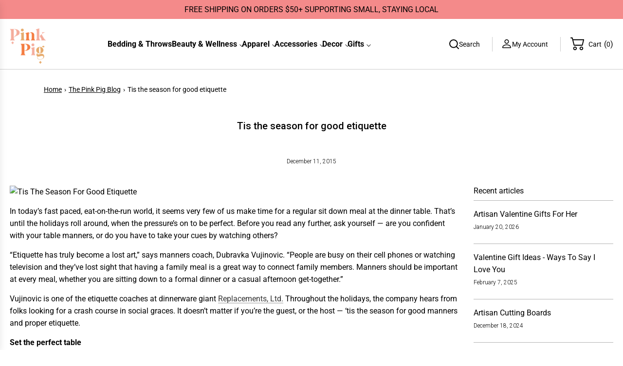

--- FILE ---
content_type: text/html; charset=utf-8
request_url: https://pinkpigwestport.com/blogs/news/81369860-tis-the-season-for-good-etiquette
body_size: 52559
content:
<!doctype html>
<html class="no-js" lang="en">
<head>
  <!-- seo ================================================== -->
<meta name="robots" content="index, follow, max-image-preview:large, max-snippet:-1, max-video-preview:-1">


<!-- Open Graph Meta Tags -->
<meta property="og:type" content="website">
<meta property="og:title" content="Pink Pig Westport | Perfect Everyday Essentials & Finds">
<meta property="og:description" content="Discover everyday essentials and carefully curated finds at Pink Pig Westport. Shop quality products designed to fit your lifestyle perfectly.">
<meta property="og:url" content="https://pinkpigwestport.com/">
<meta property="og:image" content="https://pinkpigwestport.com/cdn/shop/files/Boho_Floral_Wedding_Photography_Moodboard_Photo_Collage_Website_Header_4472fff5-66be-4c65-ad46-2cc3707c7fc3.png?v=1738603787">
<meta property="og:image:width" content="1200">
<meta property="og:image:height" content="630">
<meta property="og:image:type" content="image/png">
<meta property="og:site_name" content="Pink Pig Westport">


<!-- Twitter Card Meta Tags -->
<meta name="twitter:card" content="summary_large_image">
<meta name="twitter:title" content="Pink Pig Westport | Perfect Everyday Essentials & Finds">
<meta name="twitter:description" content="Discover everyday essentials and carefully curated finds at Pink Pig Westport. Shop quality products designed to fit your lifestyle perfectly.">
<meta name="twitter:image" content="https://pinkpigwestport.com/cdn/shop/files/Boho_Floral_Wedding_Photography_Moodboard_Photo_Collage_Website_Header_4472fff5-66be-4c65-ad46-2cc3707c7fc3.png?v=1738603787">
<meta name="twitter:site" content="@pinkpigwestport">
<meta name="twitter:creator" content="@pinkpigwestport">


<meta name="google-site-verification" content="Z6GAtUM1tjvyiBS_t2XVLvGvFkZU7ktqOYUALUIjv3g" />


<!-- Google tag (gtag.js) -->
<script async src="https://www.googletagmanager.com/gtag/js?id=G-P722E5YVY8"></script>
<script>
window.dataLayer = window.dataLayer || [];
function gtag(){dataLayer.push(arguments);}
gtag('js', new Date());

gtag('config', 'G-P722E5YVY8');
</script>










<!-- seo ================================================== -->
  <!-- Basic page needs ================================================== -->
  <meta charset="utf-8"><meta http-equiv="X-UA-Compatible" content="IE=edge"><link rel="preconnect" href="https://fonts.shopifycdn.com" crossorigin><link href="//pinkpigwestport.com/cdn/shop/t/444/assets/swiper-bundle.min.css?v=127370101718424465871766480881" rel="stylesheet" type="text/css" media="all" />
  <link href="//pinkpigwestport.com/cdn/shop/t/444/assets/photoswipe.min.css?v=165459975419098386681766480881" rel="stylesheet" type="text/css" media="all" />
  <link href="//pinkpigwestport.com/cdn/shop/t/444/assets/theme.min.css?v=87903840897415464901766480881" rel="stylesheet" type="text/css" media="all" />
  <link href="//pinkpigwestport.com/cdn/shop/t/444/assets/theme-custom.css?v=118847196200741976221766480881" rel="stylesheet" type="text/css" media="all" />
  <link href="//pinkpigwestport.com/cdn/shop/t/444/assets/custom.css?v=124860538075390949351766583572" rel="stylesheet" type="text/css" media="all" />
  <link href="//pinkpigwestport.com/cdn/shop/t/444/assets/custom-updated-theme.css?v=131683097944596394431766480881" rel="stylesheet" type="text/css" media="all" />
  <link href="//pinkpigwestport.com/cdn/shop/t/444/assets/tab-style.css?v=158232356104230127101766480881" rel="stylesheet" type="text/css" media="all" />

  
    <link rel="shortcut icon" href="//pinkpigwestport.com/cdn/shop/files/favicon.png?crop=center&height=180&v=1738596987&width=180" type="image/png">
    <link rel="apple-touch-icon" sizes="180x180" href="//pinkpigwestport.com/cdn/shop/files/favicon.png?crop=center&height=180&v=1738596987&width=180">
    <link rel="apple-touch-icon-precomposed" sizes="180x180" href="//pinkpigwestport.com/cdn/shop/files/favicon.png?crop=center&height=180&v=1738596987&width=180">
    <link rel="icon" type="image/png" sizes="32x32" href="//pinkpigwestport.com/cdn/shop/files/favicon.png?crop=center&height=32&v=1738596987&width=32">
    <link rel="icon" type="image/png" sizes="194x194" href="//pinkpigwestport.com/cdn/shop/files/favicon.png?crop=center&height=194&v=1738596987&width=194">
    <link rel="icon" type="image/png" sizes="192x192" href="//pinkpigwestport.com/cdn/shop/files/favicon.png?crop=center&height=192&v=1738596987&width=192">
    <link rel="icon" type="image/png" sizes="16x16" href="//pinkpigwestport.com/cdn/shop/files/favicon.png?crop=center&height=16&v=1738596987&width=16">
  

  
    <script>
      document.addEventListener("DOMContentLoaded", function() {
        var links = document.querySelectorAll('a[href^="http://"]');
        links.forEach(function(link) {
            link.href = link.href.replace("http://", "https://");
        });
    }); 
    </script>
  

    <link rel="preload" as="font" href="//pinkpigwestport.com/cdn/fonts/playfair_display/playfairdisplay_n4.9980f3e16959dc89137cc1369bfc3ae98af1deb9.woff2" type="font/woff2" crossorigin>
    

    <link rel="preload" as="font" href="//pinkpigwestport.com/cdn/fonts/roboto/roboto_n4.2019d890f07b1852f56ce63ba45b2db45d852cba.woff2" type="font/woff2" crossorigin>
    
<!-- Title and description ================================================== -->
  

  <!-- Helpers ================================================== -->
  <!-- /snippets/social-meta-tags.liquid -->


<meta property="og:site_name" content="Pink Pig">
<meta property="og:url" content="https://pinkpigwestport.com/blogs/news/81369860-tis-the-season-for-good-etiquette">
<meta property="og:title" content="Tis the season for good etiquette">
<meta property="og:type" content="article">
<meta property="og:description" content="

 In today’s fast paced, eat-on-the-run world, it seems very few of us make time for a regular sit down meal at the dinner table. That’s until the holidays roll around, when the pressure’s on to be perfect. Before you read any further, ask yourself — are you confident with your table manners, or do you have to take your cues by watching others?
“Etiquette has truly become a lost art,” says manners coach, Dubravka Vujinovic. “People are busy on their cell phones or watching television and they’ve lost sight that having a family meal is a great way to connect family members. Manners should be important at every meal, whether you are sitting down to a formal dinner or a casual afternoon get-together.”
Vujinovic is one of the etiquette coaches at dinnerware giant Replacements, Ltd. Throughout the holidays, the company hears from folks looking for a crash course in social graces. It doesn’t matter if you’re the guest, or the host — ‘tis the season for good manners and proper etiquette.
Set the perfect table
Remember: forks go to the left, spoons and knives to the right, with the sharp side of the knife turned toward the dinner plate. Place utensils in the order they will be used according to the courses you plan to serve.
Very importantly, don’t set the table with implements you don’t plan to use. “If you aren’t serving soup or salad, then you don’t want an extra spoon or fork in your place setting. Not only will these extra pieces get in the way and create extra clean up, it may be confusing for your guests,” Vujinovic says.
The bread plate goes to the left of the dinner plate, water glasses and other beverages to the right. Water glasses should be the only glass filled before your guests arrive. Wait to fill iced tea, wine and other drinks until after your guests are seated.
Don’t panic if you’re not sure about the proper place setting for each meal. Vujinovic says you can find “cheat sheets” or place setting guides on Replacements’ website, under the “neat things” tab.
Be a gracious guest
Always pass food around the table counterclockwise to the right without serving yourself first. Pass the salt and pepper as a set, even if you are only asked for one.
Ladies should always blot their lips before sitting down to the table, to keep from getting lipstick stains on linen napkins or glassware.
If you’re not sure which utensil to use with each course, start on the outside and work toward the plate.
And don’t forget…
Remember, the host/hostess always sits last. This person will let you know when it’s OK to begin eating by offering a blessing or statement or perhaps passing a dish.
Don’t cut more than one or two bites of food at a time and never butter an entire roll or piece of bread. Rather, pinch off one or two small pieces and butter those first.
If you need to excuse yourself temporarily, place your napkin on your chair to indicate you are coming back. Signify you are finished with your meal by placing your napkin to the left the dinner plate and your fork and knife side by side diagonally across your plate with the sharp side of the knife blade facing inward and the fork times down.
Perhaps most importantly, don’t bring your cell phone to the table.
Vujinovic emphasizes good manners transcends all ages.
“I think it’s very important to start teaching your children proper manners even at a young age,” Vujinovic says. “As I’ve noticed with my own children, kids are very open-minded when it comes to learning, so if you introduce them to etiquette now, this will become habit and stay with them throughout their lives.”
Should you cause a major holiday fumble by accidently breaking a piece of the host’s dinnerware, you should certainly offer to replace the piece. If you don’t know the name of the pattern or manufacturer, you’re in luck — Replacements offers a free identification service.
Still hungry for more tips? Vujinovic says you can find additional etiquette dos and don’ts on Replacements’ YouTube page.
 
">

<meta property="og:image" content="http://pinkpigwestport.com/cdn/shop/files/Boho_Floral_Wedding_Photography_Moodboard_Photo_Collage_Website_Header_4472fff5-66be-4c65-ad46-2cc3707c7fc3.png?v=1738603787">
<meta property="og:image:alt" content="Pink Pig">
<meta property="og:image:secure_url" content="https://pinkpigwestport.com/cdn/shop/files/Boho_Floral_Wedding_Photography_Moodboard_Photo_Collage_Website_Header_4472fff5-66be-4c65-ad46-2cc3707c7fc3.png?v=1738603787">


  <meta name="x:site" content="@https://twitter.com/pinkpigwestport">

<meta name="x:card" content="summary_large_image">
<meta name="x:title" content="Tis the season for good etiquette">
<meta name="x:description" content="

 In today’s fast paced, eat-on-the-run world, it seems very few of us make time for a regular sit down meal at the dinner table. That’s until the holidays roll around, when the pressure’s on to be perfect. Before you read any further, ask yourself — are you confident with your table manners, or do you have to take your cues by watching others?
“Etiquette has truly become a lost art,” says manners coach, Dubravka Vujinovic. “People are busy on their cell phones or watching television and they’ve lost sight that having a family meal is a great way to connect family members. Manners should be important at every meal, whether you are sitting down to a formal dinner or a casual afternoon get-together.”
Vujinovic is one of the etiquette coaches at dinnerware giant Replacements, Ltd. Throughout the holidays, the company hears from folks looking for a crash course in social graces. It doesn’t matter if you’re the guest, or the host — ‘tis the season for good manners and proper etiquette.
Set the perfect table
Remember: forks go to the left, spoons and knives to the right, with the sharp side of the knife turned toward the dinner plate. Place utensils in the order they will be used according to the courses you plan to serve.
Very importantly, don’t set the table with implements you don’t plan to use. “If you aren’t serving soup or salad, then you don’t want an extra spoon or fork in your place setting. Not only will these extra pieces get in the way and create extra clean up, it may be confusing for your guests,” Vujinovic says.
The bread plate goes to the left of the dinner plate, water glasses and other beverages to the right. Water glasses should be the only glass filled before your guests arrive. Wait to fill iced tea, wine and other drinks until after your guests are seated.
Don’t panic if you’re not sure about the proper place setting for each meal. Vujinovic says you can find “cheat sheets” or place setting guides on Replacements’ website, under the “neat things” tab.
Be a gracious guest
Always pass food around the table counterclockwise to the right without serving yourself first. Pass the salt and pepper as a set, even if you are only asked for one.
Ladies should always blot their lips before sitting down to the table, to keep from getting lipstick stains on linen napkins or glassware.
If you’re not sure which utensil to use with each course, start on the outside and work toward the plate.
And don’t forget…
Remember, the host/hostess always sits last. This person will let you know when it’s OK to begin eating by offering a blessing or statement or perhaps passing a dish.
Don’t cut more than one or two bites of food at a time and never butter an entire roll or piece of bread. Rather, pinch off one or two small pieces and butter those first.
If you need to excuse yourself temporarily, place your napkin on your chair to indicate you are coming back. Signify you are finished with your meal by placing your napkin to the left the dinner plate and your fork and knife side by side diagonally across your plate with the sharp side of the knife blade facing inward and the fork times down.
Perhaps most importantly, don’t bring your cell phone to the table.
Vujinovic emphasizes good manners transcends all ages.
“I think it’s very important to start teaching your children proper manners even at a young age,” Vujinovic says. “As I’ve noticed with my own children, kids are very open-minded when it comes to learning, so if you introduce them to etiquette now, this will become habit and stay with them throughout their lives.”
Should you cause a major holiday fumble by accidently breaking a piece of the host’s dinnerware, you should certainly offer to replace the piece. If you don’t know the name of the pattern or manufacturer, you’re in luck — Replacements offers a free identification service.
Still hungry for more tips? Vujinovic says you can find additional etiquette dos and don’ts on Replacements’ YouTube page.
 
">

  <link rel="canonical" href="https://pinkpigwestport.com/blogs/news/81369860-tis-the-season-for-good-etiquette"/>
  <meta name="viewport" content="width=device-width, initial-scale=1, shrink-to-fit=no">
  <meta name="theme-color" content="#343434">

  <!-- CSS ================================================== -->
  <style>
/*============================================================================
  #Typography
==============================================================================*/






@font-face {
  font-family: "Playfair Display";
  font-weight: 400;
  font-style: normal;
  font-display: swap;
  src: url("//pinkpigwestport.com/cdn/fonts/playfair_display/playfairdisplay_n4.9980f3e16959dc89137cc1369bfc3ae98af1deb9.woff2") format("woff2"),
       url("//pinkpigwestport.com/cdn/fonts/playfair_display/playfairdisplay_n4.c562b7c8e5637886a811d2a017f9e023166064ee.woff") format("woff");
}

@font-face {
  font-family: Roboto;
  font-weight: 400;
  font-style: normal;
  font-display: swap;
  src: url("//pinkpigwestport.com/cdn/fonts/roboto/roboto_n4.2019d890f07b1852f56ce63ba45b2db45d852cba.woff2") format("woff2"),
       url("//pinkpigwestport.com/cdn/fonts/roboto/roboto_n4.238690e0007583582327135619c5f7971652fa9d.woff") format("woff");
}


  @font-face {
  font-family: "Playfair Display";
  font-weight: 700;
  font-style: normal;
  font-display: swap;
  src: url("//pinkpigwestport.com/cdn/fonts/playfair_display/playfairdisplay_n7.592b3435e0fff3f50b26d410c73ae7ec893f6910.woff2") format("woff2"),
       url("//pinkpigwestport.com/cdn/fonts/playfair_display/playfairdisplay_n7.998b1417dec711058cce2abb61a0b8c59066498f.woff") format("woff");
}




  @font-face {
  font-family: Roboto;
  font-weight: 700;
  font-style: normal;
  font-display: swap;
  src: url("//pinkpigwestport.com/cdn/fonts/roboto/roboto_n7.f38007a10afbbde8976c4056bfe890710d51dec2.woff2") format("woff2"),
       url("//pinkpigwestport.com/cdn/fonts/roboto/roboto_n7.94bfdd3e80c7be00e128703d245c207769d763f9.woff") format("woff");
}




  @font-face {
  font-family: Roboto;
  font-weight: 400;
  font-style: italic;
  font-display: swap;
  src: url("//pinkpigwestport.com/cdn/fonts/roboto/roboto_i4.57ce898ccda22ee84f49e6b57ae302250655e2d4.woff2") format("woff2"),
       url("//pinkpigwestport.com/cdn/fonts/roboto/roboto_i4.b21f3bd061cbcb83b824ae8c7671a82587b264bf.woff") format("woff");
}




  @font-face {
  font-family: Roboto;
  font-weight: 700;
  font-style: italic;
  font-display: swap;
  src: url("//pinkpigwestport.com/cdn/fonts/roboto/roboto_i7.7ccaf9410746f2c53340607c42c43f90a9005937.woff2") format("woff2"),
       url("//pinkpigwestport.com/cdn/fonts/roboto/roboto_i7.49ec21cdd7148292bffea74c62c0df6e93551516.woff") format("woff");
}









/*============================================================================
  #General Variables
==============================================================================*/

:root {

  --font-weight-normal: 400;
  --font-weight-bold: 700;
  --font-weight-header-bold: 700;

  --header-font-stack: "Playfair Display", serif;
  --header-font-weight: 400;
  --header-font-style: normal;
  --header-text-size: 30;
  --header-text-size-px: 30px;
  --header-mobile-text-size-px: 22px;

  --header-font-case: uppercase;
  --header-font-size: 20;
  --header-font-size-px: 20px;

  --heading-spacing: 0.0em;
  --heading-line-height: 1.2;
  --heading-font-case: normal;
  --heading-font-stack: FontDrop;

  --body-font-stack: Roboto, sans-serif;
  --body-font-weight: 400;
  --body-font-style: normal;

  --button-font-stack: Roboto, sans-serif;
  --button-font-weight: 400;
  --button-font-style: normal;

  --label-font-stack: Roboto, sans-serif;
  --label-font-weight: 400;
  --label-font-style: normal;
  --label-font-case: uppercase;
  --label-spacing: 0px;

  --navigation-font-stack: , ;
  --navigation-font-weight: ;
  --navigation-font-style: ;
  --navigation-font-letter-spacing: ;

  --base-font-size-int: 16;
  --base-font-size: 16px;

  --body-font-size-12-to-em: 0.75em;
  --body-font-size-16-to-em: 1.0em;
  --body-font-size-22-to-em: 1.38em;
  --body-font-size-28-to-em: 1.75em;
  --body-font-size-36-to-em: 2.25em;

  /* Heading Sizes */

  
  --h1-size: 38px;
  --h2-size: 30px;
  --h3-size: 26px;
  --h4-size: 23px;
  --h5-size: 19px;
  --h6-size: 16px;

  --sale-badge-color: #373737;
  --sold-out-badge-color: #323131;
  --custom-badge-color: #494949;
  --preorder-badge-color: #494949;
  --badge-font-color: #fff;

  --primary-btn-text-color: #fff;
  --primary-btn-text-color-opacity50: rgba(255, 255, 255, 0.5);
  --primary-btn-bg-color: #000000;
  --primary-btn-bg-color-opacity50: rgba(0, 0, 0, 0.5);

  --button-text-case: none;
  --button-font-size: 16;
  --button-font-size-px: 16px;
  --button-text-spacing-px: 1px;

  
    --text-line-clamp: none;
  

  

  --text-color: #000000;
  --text-color-lighten5: #0d0d0d;
  --text-color-lighten70: #b3b3b3;
  --text-color-transparent05: rgba(0, 0, 0, 0.05);
  --text-color-transparent10: rgba(0, 0, 0, 0.1);
  --text-color-transparent15: rgba(0, 0, 0, 0.15);
  --text-color-transparent25: rgba(0, 0, 0, 0.25);
  --text-color-transparent30: rgba(0, 0, 0, 0.3);
  --text-color-transparent40: rgba(0, 0, 0, 0.4);
  --text-color-transparent50: rgba(0, 0, 0, 0.5);
  --text-color-transparent5: rgba(0, 0, 0, 0.5);
  --text-color-transparent6: rgba(0, 0, 0, 0.6);
  --text-color-transparent7: rgba(0, 0, 0, 0.7);
  --text-color-transparent8: rgba(0, 0, 0, 0.8);

  
    --heading-xl-font-size: 28px;
    --heading-l-font-size: 22px;
    --subheading-font-size: 20px;
  

  
    --small-body-font-size: 14px;
  

  --link-color: #343434;
  --on-sale-color: #373737;

  --body-color: #fff;
  --body-color-darken10: #e6e6e6;
  --body-color-transparent00: rgba(255, 255, 255, 0);
  --body-color-transparent40: rgba(255, 255, 255, 0.4);
  --body-color-transparent50: rgba(255, 255, 255, 0.5);
  --body-color-transparent90: rgba(255, 255, 255, 0.9);

  --body-secondary-color: #efefef;
  --body-secondary-color-transparent00: rgba(239, 239, 239, 0);
  --body-secondary-color-darken05: #e2e2e2;

  --color-primary-background: #fff;
  --color-primary-background-rgb: 255, 255, 255;
  --color-secondary-background: #efefef;

  --border-color: rgba(0, 0, 0, 0.25);
  --link-border-color: rgba(52, 52, 52, 0.5);
  --border-color-darken10: #000000;
  --view-in-space-button-background: #f2f2f2;

  --header-color: #fff;
  --header-color-darken5: #f2f2f2;

  --header-border-color: #dcdcdc;

  --announcement-text-size: 12px;
  --announcement-text-spacing: 0px;

  --logo-font-size: 18px;

  --overlay-header-text-color: #FFFFFF;
  --nav-text-color: #000000;
  --nav-text-color-transparent10: rgba(0, 0, 0, 0.1);
  --nav-text-color-transparent30: rgba(0, 0, 0, 0.3);
  --nav-text-hover: #f38040;

  --color-scheme-light-background: #efeff4;
  --color-scheme-light-background-transparent40: rgba(239, 239, 244, 0.4);
  --color-scheme-light-background-transparent50: rgba(239, 239, 244, 0.5);
  --color-scheme-light-background-lighten5: #fefefe;
  --color-scheme-light-background-rgb: 239, 239, 244;
  --color-scheme-light-text: #000000;
  --color-scheme-light-text-transparent10: rgba(0, 0, 0, 0.1);
  --color-scheme-light-text-transparent25: rgba(0, 0, 0, 0.25);
  --color-scheme-light-text-transparent40: rgba(0, 0, 0, 0.4);
  --color-scheme-light-text-transparent50: rgba(0, 0, 0, 0.5);
  --color-scheme-light-text-transparent60: rgba(0, 0, 0, 0.6);

  --color-scheme-feature-background: #fcf7f0;
  --color-scheme-feature-background-transparent40: rgba(252, 247, 240, 0.4);
  --color-scheme-feature-background-transparent50: rgba(252, 247, 240, 0.5);
  --color-scheme-feature-background-lighten5: #ffffff;
  --color-scheme-feature-background-rgb: 252, 247, 240;
  --color-scheme-feature-text: #000000;
  --color-scheme-feature-text-transparent10: rgba(0, 0, 0, 0.1);
  --color-scheme-feature-text-transparent25: rgba(0, 0, 0, 0.25);
  --color-scheme-feature-text-transparent40: rgba(0, 0, 0, 0.4);
  --color-scheme-feature-text-transparent50: rgba(0, 0, 0, 0.5);
  --color-scheme-feature-text-transparent60: rgba(0, 0, 0, 0.6);

  --homepage-sections-accent-secondary-color-transparent60: rgba(0, 0, 0, 0.6);

  --color-scheme-dark-background: #323131;
  --color-scheme-dark-background-transparent40: rgba(50, 49, 49, 0.4);
  --color-scheme-dark-background-transparent50: rgba(50, 49, 49, 0.5);
  --color-scheme-dark-background-rgb: 50, 49, 49;
  --color-scheme-dark-text: #fff;
  --color-scheme-dark-text-transparent10: rgba(255, 255, 255, 0.1);
  --color-scheme-dark-text-transparent25: rgba(255, 255, 255, 0.25);
  --color-scheme-dark-text-transparent40: rgba(255, 255, 255, 0.4);
  --color-scheme-dark-text-transparent50: rgba(255, 255, 255, 0.5);
  --color-scheme-dark-text-transparent60: rgba(255, 255, 255, 0.6);

  --filter-bg-color: rgba(0, 0, 0, 0.1);

  --menu-drawer-color: #f8f8f8;
  --menu-drawer-color-darken5: #ebebeb;
  --menu-drawer-text-color: #000000;
  --menu-drawer-text-color-transparent10: rgba(0, 0, 0, 0.1);
  --menu-drawer-text-color-transparent30: rgba(0, 0, 0, 0.3);
  --menu-drawer-border-color: rgba(0, 0, 0, 0.25);
  --menu-drawer-text-hover-color: #f38040;

  --cart-drawer-color: #f4f4f4;
  --cart-drawer-color-transparent50: rgba(244, 244, 244, 0.5);
  --cart-drawer-text-color: #323131;
  --cart-drawer-text-color-transparent10: rgba(50, 49, 49, 0.1);
  --cart-drawer-text-color-transparent25: rgba(50, 49, 49, 0.25);
  --cart-drawer-text-color-transparent40: rgba(50, 49, 49, 0.4);
  --cart-drawer-text-color-transparent50: rgba(50, 49, 49, 0.5);
  --cart-drawer-text-color-transparent70: rgba(50, 49, 49, 0.7);
  --cart-drawer-text-color-lighten10: #4c4a4a;
  --cart-drawer-border-color: rgba(50, 49, 49, 0.25);

  --fancybox-overlay: url('//pinkpigwestport.com/cdn/shop/t/444/assets/fancybox_overlay.png?v=61793926319831825281766480881');

  --success-color: #28a745;
  --error-color: #DC3545;
  --warning-color: #EB9247;

  /* Shop Pay Installments variables */
  --color-body: #efefef;
  --color-bg: #efefef;

  /* Checkbox */
  --checkbox-size: 16px;
  --line-height-base: 1.6;
}
</style>

  <style data-shopify>
    *,
    *::before,
    *::after {
      box-sizing: inherit;
    }

    html {
      box-sizing: border-box;
      background-color: var(--body-color);
      height: 100%;
      margin: 0;
    }

    body {
      background-color: var(--body-color);
      min-height: 100%;
      margin: 0;
      display: grid;
      grid-template-rows: auto auto 1fr auto;
      grid-template-columns: 100%;
      overflow-x: hidden;
    }

    .sr-only {
      position: absolute;
      width: 1px;
      height: 1px;
      padding: 0;
      margin: -1px;
      overflow: hidden;
      clip: rect(0, 0, 0, 0);
      border: 0;
    }

    .sr-only-focusable:active, .sr-only-focusable:focus {
      position: static;
      width: auto;
      height: auto;
      margin: 0;
      overflow: visible;
      clip: auto;
    }
  </style>

  <!-- Header hook for plugins ================================================== -->
  <script>window.performance && window.performance.mark && window.performance.mark('shopify.content_for_header.start');</script><meta name="facebook-domain-verification" content="jsm8t49xlpgoaqnlke4eiegtif0g7j">
<meta name="google-site-verification" content="rd3Oqwv-xRgAI1-WU5DEfqP1XTPJ8x-yeuVdJ8J_4xE">
<meta id="shopify-digital-wallet" name="shopify-digital-wallet" content="/9732064/digital_wallets/dialog">
<meta name="shopify-checkout-api-token" content="0773be80204f70da0ab6397cd1a3361f">
<meta id="in-context-paypal-metadata" data-shop-id="9732064" data-venmo-supported="false" data-environment="production" data-locale="en_US" data-paypal-v4="true" data-currency="USD">
<link rel="alternate" type="application/atom+xml" title="Feed" href="http://feeds.feedburner.com/PinkPig-ThePinkPigBlog" />
<script async="async" src="/checkouts/internal/preloads.js?locale=en-US"></script>
<link rel="preconnect" href="https://shop.app" crossorigin="anonymous">
<script async="async" src="https://shop.app/checkouts/internal/preloads.js?locale=en-US&shop_id=9732064" crossorigin="anonymous"></script>
<script id="apple-pay-shop-capabilities" type="application/json">{"shopId":9732064,"countryCode":"US","currencyCode":"USD","merchantCapabilities":["supports3DS"],"merchantId":"gid:\/\/shopify\/Shop\/9732064","merchantName":"Pink Pig","requiredBillingContactFields":["postalAddress","email","phone"],"requiredShippingContactFields":["postalAddress","email","phone"],"shippingType":"shipping","supportedNetworks":["visa","masterCard","amex","discover","elo","jcb"],"total":{"type":"pending","label":"Pink Pig","amount":"1.00"},"shopifyPaymentsEnabled":true,"supportsSubscriptions":true}</script>
<script id="shopify-features" type="application/json">{"accessToken":"0773be80204f70da0ab6397cd1a3361f","betas":["rich-media-storefront-analytics"],"domain":"pinkpigwestport.com","predictiveSearch":true,"shopId":9732064,"locale":"en"}</script>
<script>var Shopify = Shopify || {};
Shopify.shop = "pink-pig-4.myshopify.com";
Shopify.locale = "en";
Shopify.currency = {"active":"USD","rate":"1.0"};
Shopify.country = "US";
Shopify.theme = {"name":"23_DEC Updated Qeretail | 2026","id":144126640181,"schema_name":"Flow","schema_version":"39.5.0","theme_store_id":801,"role":"main"};
Shopify.theme.handle = "null";
Shopify.theme.style = {"id":null,"handle":null};
Shopify.cdnHost = "pinkpigwestport.com/cdn";
Shopify.routes = Shopify.routes || {};
Shopify.routes.root = "/";</script>
<script type="module">!function(o){(o.Shopify=o.Shopify||{}).modules=!0}(window);</script>
<script>!function(o){function n(){var o=[];function n(){o.push(Array.prototype.slice.apply(arguments))}return n.q=o,n}var t=o.Shopify=o.Shopify||{};t.loadFeatures=n(),t.autoloadFeatures=n()}(window);</script>
<script>
  window.ShopifyPay = window.ShopifyPay || {};
  window.ShopifyPay.apiHost = "shop.app\/pay";
  window.ShopifyPay.redirectState = null;
</script>
<script id="shop-js-analytics" type="application/json">{"pageType":"article"}</script>
<script defer="defer" async type="module" src="//pinkpigwestport.com/cdn/shopifycloud/shop-js/modules/v2/client.init-shop-cart-sync_BN7fPSNr.en.esm.js"></script>
<script defer="defer" async type="module" src="//pinkpigwestport.com/cdn/shopifycloud/shop-js/modules/v2/chunk.common_Cbph3Kss.esm.js"></script>
<script defer="defer" async type="module" src="//pinkpigwestport.com/cdn/shopifycloud/shop-js/modules/v2/chunk.modal_DKumMAJ1.esm.js"></script>
<script type="module">
  await import("//pinkpigwestport.com/cdn/shopifycloud/shop-js/modules/v2/client.init-shop-cart-sync_BN7fPSNr.en.esm.js");
await import("//pinkpigwestport.com/cdn/shopifycloud/shop-js/modules/v2/chunk.common_Cbph3Kss.esm.js");
await import("//pinkpigwestport.com/cdn/shopifycloud/shop-js/modules/v2/chunk.modal_DKumMAJ1.esm.js");

  window.Shopify.SignInWithShop?.initShopCartSync?.({"fedCMEnabled":true,"windoidEnabled":true});

</script>
<script>
  window.Shopify = window.Shopify || {};
  if (!window.Shopify.featureAssets) window.Shopify.featureAssets = {};
  window.Shopify.featureAssets['shop-js'] = {"shop-cart-sync":["modules/v2/client.shop-cart-sync_CJVUk8Jm.en.esm.js","modules/v2/chunk.common_Cbph3Kss.esm.js","modules/v2/chunk.modal_DKumMAJ1.esm.js"],"init-fed-cm":["modules/v2/client.init-fed-cm_7Fvt41F4.en.esm.js","modules/v2/chunk.common_Cbph3Kss.esm.js","modules/v2/chunk.modal_DKumMAJ1.esm.js"],"init-shop-email-lookup-coordinator":["modules/v2/client.init-shop-email-lookup-coordinator_Cc088_bR.en.esm.js","modules/v2/chunk.common_Cbph3Kss.esm.js","modules/v2/chunk.modal_DKumMAJ1.esm.js"],"init-windoid":["modules/v2/client.init-windoid_hPopwJRj.en.esm.js","modules/v2/chunk.common_Cbph3Kss.esm.js","modules/v2/chunk.modal_DKumMAJ1.esm.js"],"shop-button":["modules/v2/client.shop-button_B0jaPSNF.en.esm.js","modules/v2/chunk.common_Cbph3Kss.esm.js","modules/v2/chunk.modal_DKumMAJ1.esm.js"],"shop-cash-offers":["modules/v2/client.shop-cash-offers_DPIskqss.en.esm.js","modules/v2/chunk.common_Cbph3Kss.esm.js","modules/v2/chunk.modal_DKumMAJ1.esm.js"],"shop-toast-manager":["modules/v2/client.shop-toast-manager_CK7RT69O.en.esm.js","modules/v2/chunk.common_Cbph3Kss.esm.js","modules/v2/chunk.modal_DKumMAJ1.esm.js"],"init-shop-cart-sync":["modules/v2/client.init-shop-cart-sync_BN7fPSNr.en.esm.js","modules/v2/chunk.common_Cbph3Kss.esm.js","modules/v2/chunk.modal_DKumMAJ1.esm.js"],"init-customer-accounts-sign-up":["modules/v2/client.init-customer-accounts-sign-up_CfPf4CXf.en.esm.js","modules/v2/client.shop-login-button_DeIztwXF.en.esm.js","modules/v2/chunk.common_Cbph3Kss.esm.js","modules/v2/chunk.modal_DKumMAJ1.esm.js"],"pay-button":["modules/v2/client.pay-button_CgIwFSYN.en.esm.js","modules/v2/chunk.common_Cbph3Kss.esm.js","modules/v2/chunk.modal_DKumMAJ1.esm.js"],"init-customer-accounts":["modules/v2/client.init-customer-accounts_DQ3x16JI.en.esm.js","modules/v2/client.shop-login-button_DeIztwXF.en.esm.js","modules/v2/chunk.common_Cbph3Kss.esm.js","modules/v2/chunk.modal_DKumMAJ1.esm.js"],"avatar":["modules/v2/client.avatar_BTnouDA3.en.esm.js"],"init-shop-for-new-customer-accounts":["modules/v2/client.init-shop-for-new-customer-accounts_CsZy_esa.en.esm.js","modules/v2/client.shop-login-button_DeIztwXF.en.esm.js","modules/v2/chunk.common_Cbph3Kss.esm.js","modules/v2/chunk.modal_DKumMAJ1.esm.js"],"shop-follow-button":["modules/v2/client.shop-follow-button_BRMJjgGd.en.esm.js","modules/v2/chunk.common_Cbph3Kss.esm.js","modules/v2/chunk.modal_DKumMAJ1.esm.js"],"checkout-modal":["modules/v2/client.checkout-modal_B9Drz_yf.en.esm.js","modules/v2/chunk.common_Cbph3Kss.esm.js","modules/v2/chunk.modal_DKumMAJ1.esm.js"],"shop-login-button":["modules/v2/client.shop-login-button_DeIztwXF.en.esm.js","modules/v2/chunk.common_Cbph3Kss.esm.js","modules/v2/chunk.modal_DKumMAJ1.esm.js"],"lead-capture":["modules/v2/client.lead-capture_DXYzFM3R.en.esm.js","modules/v2/chunk.common_Cbph3Kss.esm.js","modules/v2/chunk.modal_DKumMAJ1.esm.js"],"shop-login":["modules/v2/client.shop-login_CA5pJqmO.en.esm.js","modules/v2/chunk.common_Cbph3Kss.esm.js","modules/v2/chunk.modal_DKumMAJ1.esm.js"],"payment-terms":["modules/v2/client.payment-terms_BxzfvcZJ.en.esm.js","modules/v2/chunk.common_Cbph3Kss.esm.js","modules/v2/chunk.modal_DKumMAJ1.esm.js"]};
</script>
<script>(function() {
  var isLoaded = false;
  function asyncLoad() {
    if (isLoaded) return;
    isLoaded = true;
    var urls = ["\/\/cdn.shopify.com\/proxy\/74e28a62e2ebf74a7de3ee6b92ae7d4627ae86a68f0ba6e6e00ff94fb1225e02\/bingshoppingtool-t2app-prod.trafficmanager.net\/uet\/tracking_script?shop=pink-pig-4.myshopify.com\u0026sp-cache-control=cHVibGljLCBtYXgtYWdlPTkwMA"];
    for (var i = 0; i < urls.length; i++) {
      var s = document.createElement('script');
      s.type = 'text/javascript';
      s.async = true;
      s.src = urls[i];
      var x = document.getElementsByTagName('script')[0];
      x.parentNode.insertBefore(s, x);
    }
  };
  if(window.attachEvent) {
    window.attachEvent('onload', asyncLoad);
  } else {
    window.addEventListener('load', asyncLoad, false);
  }
})();</script>
<script id="__st">var __st={"a":9732064,"offset":-18000,"reqid":"38224edf-58c7-437a-8183-18307f8be9e4-1769966313","pageurl":"pinkpigwestport.com\/blogs\/news\/81369860-tis-the-season-for-good-etiquette","s":"articles-81369860","u":"d6daca415a09","p":"article","rtyp":"article","rid":81369860};</script>
<script>window.ShopifyPaypalV4VisibilityTracking = true;</script>
<script id="captcha-bootstrap">!function(){'use strict';const t='contact',e='account',n='new_comment',o=[[t,t],['blogs',n],['comments',n],[t,'customer']],c=[[e,'customer_login'],[e,'guest_login'],[e,'recover_customer_password'],[e,'create_customer']],r=t=>t.map((([t,e])=>`form[action*='/${t}']:not([data-nocaptcha='true']) input[name='form_type'][value='${e}']`)).join(','),a=t=>()=>t?[...document.querySelectorAll(t)].map((t=>t.form)):[];function s(){const t=[...o],e=r(t);return a(e)}const i='password',u='form_key',d=['recaptcha-v3-token','g-recaptcha-response','h-captcha-response',i],f=()=>{try{return window.sessionStorage}catch{return}},m='__shopify_v',_=t=>t.elements[u];function p(t,e,n=!1){try{const o=window.sessionStorage,c=JSON.parse(o.getItem(e)),{data:r}=function(t){const{data:e,action:n}=t;return t[m]||n?{data:e,action:n}:{data:t,action:n}}(c);for(const[e,n]of Object.entries(r))t.elements[e]&&(t.elements[e].value=n);n&&o.removeItem(e)}catch(o){console.error('form repopulation failed',{error:o})}}const l='form_type',E='cptcha';function T(t){t.dataset[E]=!0}const w=window,h=w.document,L='Shopify',v='ce_forms',y='captcha';let A=!1;((t,e)=>{const n=(g='f06e6c50-85a8-45c8-87d0-21a2b65856fe',I='https://cdn.shopify.com/shopifycloud/storefront-forms-hcaptcha/ce_storefront_forms_captcha_hcaptcha.v1.5.2.iife.js',D={infoText:'Protected by hCaptcha',privacyText:'Privacy',termsText:'Terms'},(t,e,n)=>{const o=w[L][v],c=o.bindForm;if(c)return c(t,g,e,D).then(n);var r;o.q.push([[t,g,e,D],n]),r=I,A||(h.body.append(Object.assign(h.createElement('script'),{id:'captcha-provider',async:!0,src:r})),A=!0)});var g,I,D;w[L]=w[L]||{},w[L][v]=w[L][v]||{},w[L][v].q=[],w[L][y]=w[L][y]||{},w[L][y].protect=function(t,e){n(t,void 0,e),T(t)},Object.freeze(w[L][y]),function(t,e,n,w,h,L){const[v,y,A,g]=function(t,e,n){const i=e?o:[],u=t?c:[],d=[...i,...u],f=r(d),m=r(i),_=r(d.filter((([t,e])=>n.includes(e))));return[a(f),a(m),a(_),s()]}(w,h,L),I=t=>{const e=t.target;return e instanceof HTMLFormElement?e:e&&e.form},D=t=>v().includes(t);t.addEventListener('submit',(t=>{const e=I(t);if(!e)return;const n=D(e)&&!e.dataset.hcaptchaBound&&!e.dataset.recaptchaBound,o=_(e),c=g().includes(e)&&(!o||!o.value);(n||c)&&t.preventDefault(),c&&!n&&(function(t){try{if(!f())return;!function(t){const e=f();if(!e)return;const n=_(t);if(!n)return;const o=n.value;o&&e.removeItem(o)}(t);const e=Array.from(Array(32),(()=>Math.random().toString(36)[2])).join('');!function(t,e){_(t)||t.append(Object.assign(document.createElement('input'),{type:'hidden',name:u})),t.elements[u].value=e}(t,e),function(t,e){const n=f();if(!n)return;const o=[...t.querySelectorAll(`input[type='${i}']`)].map((({name:t})=>t)),c=[...d,...o],r={};for(const[a,s]of new FormData(t).entries())c.includes(a)||(r[a]=s);n.setItem(e,JSON.stringify({[m]:1,action:t.action,data:r}))}(t,e)}catch(e){console.error('failed to persist form',e)}}(e),e.submit())}));const S=(t,e)=>{t&&!t.dataset[E]&&(n(t,e.some((e=>e===t))),T(t))};for(const o of['focusin','change'])t.addEventListener(o,(t=>{const e=I(t);D(e)&&S(e,y())}));const B=e.get('form_key'),M=e.get(l),P=B&&M;t.addEventListener('DOMContentLoaded',(()=>{const t=y();if(P)for(const e of t)e.elements[l].value===M&&p(e,B);[...new Set([...A(),...v().filter((t=>'true'===t.dataset.shopifyCaptcha))])].forEach((e=>S(e,t)))}))}(h,new URLSearchParams(w.location.search),n,t,e,['guest_login'])})(!0,!0)}();</script>
<script integrity="sha256-4kQ18oKyAcykRKYeNunJcIwy7WH5gtpwJnB7kiuLZ1E=" data-source-attribution="shopify.loadfeatures" defer="defer" src="//pinkpigwestport.com/cdn/shopifycloud/storefront/assets/storefront/load_feature-a0a9edcb.js" crossorigin="anonymous"></script>
<script crossorigin="anonymous" defer="defer" src="//pinkpigwestport.com/cdn/shopifycloud/storefront/assets/shopify_pay/storefront-65b4c6d7.js?v=20250812"></script>
<script data-source-attribution="shopify.dynamic_checkout.dynamic.init">var Shopify=Shopify||{};Shopify.PaymentButton=Shopify.PaymentButton||{isStorefrontPortableWallets:!0,init:function(){window.Shopify.PaymentButton.init=function(){};var t=document.createElement("script");t.src="https://pinkpigwestport.com/cdn/shopifycloud/portable-wallets/latest/portable-wallets.en.js",t.type="module",document.head.appendChild(t)}};
</script>
<script data-source-attribution="shopify.dynamic_checkout.buyer_consent">
  function portableWalletsHideBuyerConsent(e){var t=document.getElementById("shopify-buyer-consent"),n=document.getElementById("shopify-subscription-policy-button");t&&n&&(t.classList.add("hidden"),t.setAttribute("aria-hidden","true"),n.removeEventListener("click",e))}function portableWalletsShowBuyerConsent(e){var t=document.getElementById("shopify-buyer-consent"),n=document.getElementById("shopify-subscription-policy-button");t&&n&&(t.classList.remove("hidden"),t.removeAttribute("aria-hidden"),n.addEventListener("click",e))}window.Shopify?.PaymentButton&&(window.Shopify.PaymentButton.hideBuyerConsent=portableWalletsHideBuyerConsent,window.Shopify.PaymentButton.showBuyerConsent=portableWalletsShowBuyerConsent);
</script>
<script data-source-attribution="shopify.dynamic_checkout.cart.bootstrap">document.addEventListener("DOMContentLoaded",(function(){function t(){return document.querySelector("shopify-accelerated-checkout-cart, shopify-accelerated-checkout")}if(t())Shopify.PaymentButton.init();else{new MutationObserver((function(e,n){t()&&(Shopify.PaymentButton.init(),n.disconnect())})).observe(document.body,{childList:!0,subtree:!0})}}));
</script>
<link id="shopify-accelerated-checkout-styles" rel="stylesheet" media="screen" href="https://pinkpigwestport.com/cdn/shopifycloud/portable-wallets/latest/accelerated-checkout-backwards-compat.css" crossorigin="anonymous">
<style id="shopify-accelerated-checkout-cart">
        #shopify-buyer-consent {
  margin-top: 1em;
  display: inline-block;
  width: 100%;
}

#shopify-buyer-consent.hidden {
  display: none;
}

#shopify-subscription-policy-button {
  background: none;
  border: none;
  padding: 0;
  text-decoration: underline;
  font-size: inherit;
  cursor: pointer;
}

#shopify-subscription-policy-button::before {
  box-shadow: none;
}

      </style>

<script>window.performance && window.performance.mark && window.performance.mark('shopify.content_for_header.end');</script>

  <script defer src="//pinkpigwestport.com/cdn/shop/t/444/assets/eventBus.js?v=100401504747444416941766480881"></script>

  <script type="text/javascript">
		window.wetheme = {
			name: 'Flow',
			webcomponentRegistry: {
        registry: {},
				checkScriptLoaded: function(key) {
					return window.wetheme.webcomponentRegistry.registry[key] ? true : false
				},
        register: function(registration) {
            if(!window.wetheme.webcomponentRegistry.checkScriptLoaded(registration.key)) {
              window.wetheme.webcomponentRegistry.registry[registration.key] = registration
            }
        }
      }
    };
	</script>

  

  
    <script src="//pinkpigwestport.com/cdn/shop/t/444/assets/textSlideshow.js?v=148535650034552400261766480881" defer="defer"></script>
  

  <script>document.documentElement.className = document.documentElement.className.replace('no-js', 'js');</script>
  
<script>
    
    
    
    
    var gsf_conversion_data = {page_type : '', event : ''};
    
</script>
  
<!-- BEGIN app block: shopify://apps/judge-me-reviews/blocks/judgeme_core/61ccd3b1-a9f2-4160-9fe9-4fec8413e5d8 --><!-- Start of Judge.me Core -->






<link rel="dns-prefetch" href="https://cdnwidget.judge.me">
<link rel="dns-prefetch" href="https://cdn.judge.me">
<link rel="dns-prefetch" href="https://cdn1.judge.me">
<link rel="dns-prefetch" href="https://api.judge.me">

<script data-cfasync='false' class='jdgm-settings-script'>window.jdgmSettings={"pagination":5,"disable_web_reviews":false,"badge_no_review_text":"No reviews","badge_n_reviews_text":"{{ n }} review/reviews","badge_star_color":"#dcb15f","hide_badge_preview_if_no_reviews":true,"badge_hide_text":false,"enforce_center_preview_badge":false,"widget_title":"Kind Words from Our People","widget_open_form_text":"Write a review","widget_close_form_text":"Cancel review","widget_refresh_page_text":"Refresh page","widget_summary_text":"Based on {{ number_of_reviews }} review/reviews","widget_no_review_text":"Be the first to write a review","widget_name_field_text":"Display name","widget_verified_name_field_text":"Verified Name (public)","widget_name_placeholder_text":"Display name","widget_required_field_error_text":"This field is required.","widget_email_field_text":"Email address","widget_verified_email_field_text":"Verified Email (private, can not be edited)","widget_email_placeholder_text":"Your email address","widget_email_field_error_text":"Please enter a valid email address.","widget_rating_field_text":"Rating","widget_review_title_field_text":"Review Title","widget_review_title_placeholder_text":"Give your review a title","widget_review_body_field_text":"Review content","widget_review_body_placeholder_text":"Start writing here...","widget_pictures_field_text":"Picture/Video (optional)","widget_submit_review_text":"Submit Review","widget_submit_verified_review_text":"Submit Verified Review","widget_submit_success_msg_with_auto_publish":"Thank you! Please refresh the page in a few moments to see your review. You can remove or edit your review by logging into \u003ca href='https://judge.me/login' target='_blank' rel='nofollow noopener'\u003eJudge.me\u003c/a\u003e","widget_submit_success_msg_no_auto_publish":"Thank you! Your review will be published as soon as it is approved by the shop admin. You can remove or edit your review by logging into \u003ca href='https://judge.me/login' target='_blank' rel='nofollow noopener'\u003eJudge.me\u003c/a\u003e","widget_show_default_reviews_out_of_total_text":"Showing {{ n_reviews_shown }} out of {{ n_reviews }} reviews.","widget_show_all_link_text":"Show all","widget_show_less_link_text":"Show less","widget_author_said_text":"{{ reviewer_name }} said:","widget_days_text":"{{ n }} days ago","widget_weeks_text":"{{ n }} week/weeks ago","widget_months_text":"{{ n }} month/months ago","widget_years_text":"{{ n }} year/years ago","widget_yesterday_text":"Yesterday","widget_today_text":"Today","widget_replied_text":"\u003e\u003e {{ shop_name }} replied:","widget_read_more_text":"Read more","widget_reviewer_name_as_initial":"","widget_rating_filter_color":"#dcb15f","widget_rating_filter_see_all_text":"See all reviews","widget_sorting_most_recent_text":"Most Recent","widget_sorting_highest_rating_text":"Highest Rating","widget_sorting_lowest_rating_text":"Lowest Rating","widget_sorting_with_pictures_text":"Only Pictures","widget_sorting_most_helpful_text":"Most Helpful","widget_open_question_form_text":"Ask a question","widget_reviews_subtab_text":"Reviews","widget_questions_subtab_text":"Questions","widget_question_label_text":"Question","widget_answer_label_text":"Answer","widget_question_placeholder_text":"Write your question here","widget_submit_question_text":"Submit Question","widget_question_submit_success_text":"Thank you for your question! We will notify you once it gets answered.","widget_star_color":"#dcb15f","verified_badge_text":"Verified","verified_badge_bg_color":"","verified_badge_text_color":"","verified_badge_placement":"left-of-reviewer-name","widget_review_max_height":"","widget_hide_border":false,"widget_social_share":false,"widget_thumb":false,"widget_review_location_show":false,"widget_location_format":"country_only","all_reviews_include_out_of_store_products":true,"all_reviews_out_of_store_text":"(out of store)","all_reviews_pagination":100,"all_reviews_product_name_prefix_text":"about","enable_review_pictures":false,"enable_question_anwser":false,"widget_theme":"align","review_date_format":"mm/dd/yyyy","default_sort_method":"most-recent","widget_product_reviews_subtab_text":"Product Reviews","widget_shop_reviews_subtab_text":"Shop Reviews","widget_other_products_reviews_text":"Reviews for other products","widget_store_reviews_subtab_text":"Store reviews","widget_no_store_reviews_text":"This store hasn't received any reviews yet","widget_web_restriction_product_reviews_text":"This product hasn't received any reviews yet","widget_no_items_text":"No items found","widget_show_more_text":"Show more","widget_write_a_store_review_text":"Write a Store Review","widget_other_languages_heading":"Reviews in Other Languages","widget_translate_review_text":"Translate review to {{ language }}","widget_translating_review_text":"Translating...","widget_show_original_translation_text":"Show original ({{ language }})","widget_translate_review_failed_text":"Review couldn't be translated.","widget_translate_review_retry_text":"Retry","widget_translate_review_try_again_later_text":"Try again later","show_product_url_for_grouped_product":false,"widget_sorting_pictures_first_text":"Pictures First","show_pictures_on_all_rev_page_mobile":false,"show_pictures_on_all_rev_page_desktop":false,"floating_tab_hide_mobile_install_preference":false,"floating_tab_button_name":"★ Reviews","floating_tab_title":"Let customers speak for us","floating_tab_button_color":"","floating_tab_button_background_color":"","floating_tab_url":"","floating_tab_url_enabled":false,"floating_tab_tab_style":"text","all_reviews_text_badge_text":"Customers rate us {{ shop.metafields.judgeme.all_reviews_rating | round: 1 }}/5 based on {{ shop.metafields.judgeme.all_reviews_count }} reviews.","all_reviews_text_badge_text_branded_style":"{{ shop.metafields.judgeme.all_reviews_rating | round: 1 }} out of 5 stars based on {{ shop.metafields.judgeme.all_reviews_count }} reviews","is_all_reviews_text_badge_a_link":false,"show_stars_for_all_reviews_text_badge":false,"all_reviews_text_badge_url":"","all_reviews_text_style":"text","all_reviews_text_color_style":"judgeme_brand_color","all_reviews_text_color":"#108474","all_reviews_text_show_jm_brand":true,"featured_carousel_show_header":true,"featured_carousel_title":"Let customers speak for us","testimonials_carousel_title":"Customers are saying","videos_carousel_title":"Real customer stories","cards_carousel_title":"Customers are saying","featured_carousel_count_text":"from {{ n }} reviews","featured_carousel_add_link_to_all_reviews_page":false,"featured_carousel_url":"","featured_carousel_show_images":true,"featured_carousel_autoslide_interval":5,"featured_carousel_arrows_on_the_sides":false,"featured_carousel_height":250,"featured_carousel_width":80,"featured_carousel_image_size":0,"featured_carousel_image_height":250,"featured_carousel_arrow_color":"#eeeeee","verified_count_badge_style":"vintage","verified_count_badge_orientation":"horizontal","verified_count_badge_color_style":"judgeme_brand_color","verified_count_badge_color":"#108474","is_verified_count_badge_a_link":false,"verified_count_badge_url":"","verified_count_badge_show_jm_brand":true,"widget_rating_preset_default":5,"widget_first_sub_tab":"product-reviews","widget_show_histogram":true,"widget_histogram_use_custom_color":true,"widget_pagination_use_custom_color":false,"widget_star_use_custom_color":true,"widget_verified_badge_use_custom_color":false,"widget_write_review_use_custom_color":false,"picture_reminder_submit_button":"Upload Pictures","enable_review_videos":false,"mute_video_by_default":false,"widget_sorting_videos_first_text":"Videos First","widget_review_pending_text":"Pending","featured_carousel_items_for_large_screen":5,"social_share_options_order":"Facebook,Twitter","remove_microdata_snippet":false,"disable_json_ld":false,"enable_json_ld_products":false,"preview_badge_show_question_text":false,"preview_badge_no_question_text":"No questions","preview_badge_n_question_text":"{{ number_of_questions }} question/questions","qa_badge_show_icon":false,"qa_badge_position":"same-row","remove_judgeme_branding":false,"widget_add_search_bar":true,"widget_search_bar_placeholder":"Search","widget_sorting_verified_only_text":"Verified only","featured_carousel_theme":"aligned","featured_carousel_show_rating":true,"featured_carousel_show_title":true,"featured_carousel_show_body":true,"featured_carousel_show_date":false,"featured_carousel_show_reviewer":true,"featured_carousel_show_product":false,"featured_carousel_header_background_color":"#108474","featured_carousel_header_text_color":"#ffffff","featured_carousel_name_product_separator":"reviewed","featured_carousel_full_star_background":"#108474","featured_carousel_empty_star_background":"#dadada","featured_carousel_vertical_theme_background":"#f9fafb","featured_carousel_verified_badge_enable":false,"featured_carousel_verified_badge_color":"#108474","featured_carousel_border_style":"round","featured_carousel_review_line_length_limit":3,"featured_carousel_more_reviews_button_text":"Read more reviews","featured_carousel_view_product_button_text":"View product","all_reviews_page_load_reviews_on":"scroll","all_reviews_page_load_more_text":"Load More Reviews","disable_fb_tab_reviews":false,"enable_ajax_cdn_cache":false,"widget_public_name_text":"displayed publicly like","default_reviewer_name":"John Smith","default_reviewer_name_has_non_latin":true,"widget_reviewer_anonymous":"Anonymous","medals_widget_title":"Judge.me Review Medals","medals_widget_background_color":"#f9fafb","medals_widget_position":"footer_all_pages","medals_widget_border_color":"#f9fafb","medals_widget_verified_text_position":"left","medals_widget_use_monochromatic_version":false,"medals_widget_elements_color":"#108474","show_reviewer_avatar":true,"widget_invalid_yt_video_url_error_text":"Not a YouTube video URL","widget_max_length_field_error_text":"Please enter no more than {0} characters.","widget_show_country_flag":false,"widget_show_collected_via_shop_app":true,"widget_verified_by_shop_badge_style":"light","widget_verified_by_shop_text":"Verified by Shop","widget_show_photo_gallery":false,"widget_load_with_code_splitting":true,"widget_ugc_install_preference":false,"widget_ugc_title":"Made by us, Shared by you","widget_ugc_subtitle":"Tag us to see your picture featured in our page","widget_ugc_arrows_color":"#ffffff","widget_ugc_primary_button_text":"Buy Now","widget_ugc_primary_button_background_color":"#108474","widget_ugc_primary_button_text_color":"#ffffff","widget_ugc_primary_button_border_width":"0","widget_ugc_primary_button_border_style":"none","widget_ugc_primary_button_border_color":"#108474","widget_ugc_primary_button_border_radius":"25","widget_ugc_secondary_button_text":"Load More","widget_ugc_secondary_button_background_color":"#ffffff","widget_ugc_secondary_button_text_color":"#108474","widget_ugc_secondary_button_border_width":"2","widget_ugc_secondary_button_border_style":"solid","widget_ugc_secondary_button_border_color":"#108474","widget_ugc_secondary_button_border_radius":"25","widget_ugc_reviews_button_text":"View Reviews","widget_ugc_reviews_button_background_color":"#ffffff","widget_ugc_reviews_button_text_color":"#108474","widget_ugc_reviews_button_border_width":"2","widget_ugc_reviews_button_border_style":"solid","widget_ugc_reviews_button_border_color":"#108474","widget_ugc_reviews_button_border_radius":"25","widget_ugc_reviews_button_link_to":"judgeme-reviews-page","widget_ugc_show_post_date":true,"widget_ugc_max_width":"800","widget_rating_metafield_value_type":true,"widget_primary_color":"#108474","widget_enable_secondary_color":false,"widget_secondary_color":"#edf5f5","widget_summary_average_rating_text":"{{ average_rating }} out of 5","widget_media_grid_title":"Customer photos \u0026 videos","widget_media_grid_see_more_text":"See more","widget_round_style":false,"widget_show_product_medals":true,"widget_verified_by_judgeme_text":"Verified by Judge.me","widget_show_store_medals":true,"widget_verified_by_judgeme_text_in_store_medals":"Verified by Judge.me","widget_media_field_exceed_quantity_message":"Sorry, we can only accept {{ max_media }} for one review.","widget_media_field_exceed_limit_message":"{{ file_name }} is too large, please select a {{ media_type }} less than {{ size_limit }}MB.","widget_review_submitted_text":"Review Submitted!","widget_question_submitted_text":"Question Submitted!","widget_close_form_text_question":"Cancel","widget_write_your_answer_here_text":"Write your answer here","widget_enabled_branded_link":true,"widget_show_collected_by_judgeme":false,"widget_reviewer_name_color":"","widget_write_review_text_color":"","widget_write_review_bg_color":"","widget_collected_by_judgeme_text":"collected by Judge.me","widget_pagination_type":"standard","widget_load_more_text":"Load More","widget_load_more_color":"#108474","widget_full_review_text":"Full Review","widget_read_more_reviews_text":"Read More Reviews","widget_read_questions_text":"Read Questions","widget_questions_and_answers_text":"Questions \u0026 Answers","widget_verified_by_text":"Verified by","widget_verified_text":"Verified","widget_number_of_reviews_text":"{{ number_of_reviews }} reviews","widget_back_button_text":"Back","widget_next_button_text":"Next","widget_custom_forms_filter_button":"Filters","custom_forms_style":"vertical","widget_show_review_information":false,"how_reviews_are_collected":"How reviews are collected?","widget_show_review_keywords":false,"widget_gdpr_statement":"How we use your data: We'll only contact you about the review you left, and only if necessary. By submitting your review, you agree to Judge.me's \u003ca href='https://judge.me/terms' target='_blank' rel='nofollow noopener'\u003eterms\u003c/a\u003e, \u003ca href='https://judge.me/privacy' target='_blank' rel='nofollow noopener'\u003eprivacy\u003c/a\u003e and \u003ca href='https://judge.me/content-policy' target='_blank' rel='nofollow noopener'\u003econtent\u003c/a\u003e policies.","widget_multilingual_sorting_enabled":false,"widget_translate_review_content_enabled":false,"widget_translate_review_content_method":"manual","popup_widget_review_selection":"automatically_with_pictures","popup_widget_round_border_style":true,"popup_widget_show_title":true,"popup_widget_show_body":true,"popup_widget_show_reviewer":false,"popup_widget_show_product":true,"popup_widget_show_pictures":true,"popup_widget_use_review_picture":true,"popup_widget_show_on_home_page":true,"popup_widget_show_on_product_page":true,"popup_widget_show_on_collection_page":true,"popup_widget_show_on_cart_page":true,"popup_widget_position":"bottom_left","popup_widget_first_review_delay":5,"popup_widget_duration":5,"popup_widget_interval":5,"popup_widget_review_count":5,"popup_widget_hide_on_mobile":true,"review_snippet_widget_round_border_style":true,"review_snippet_widget_card_color":"#FFFFFF","review_snippet_widget_slider_arrows_background_color":"#FFFFFF","review_snippet_widget_slider_arrows_color":"#000000","review_snippet_widget_star_color":"#108474","show_product_variant":false,"all_reviews_product_variant_label_text":"Variant: ","widget_show_verified_branding":false,"widget_ai_summary_title":"Customers say","widget_ai_summary_disclaimer":"AI-powered review summary based on recent customer reviews","widget_show_ai_summary":false,"widget_show_ai_summary_bg":false,"widget_show_review_title_input":true,"redirect_reviewers_invited_via_email":"review_widget","request_store_review_after_product_review":false,"request_review_other_products_in_order":false,"review_form_color_scheme":"default","review_form_corner_style":"square","review_form_star_color":{},"review_form_text_color":"#333333","review_form_background_color":"#ffffff","review_form_field_background_color":"#fafafa","review_form_button_color":{},"review_form_button_text_color":"#ffffff","review_form_modal_overlay_color":"#000000","review_content_screen_title_text":"How would you rate this product?","review_content_introduction_text":"We would love it if you would share a bit about your experience.","store_review_form_title_text":"How would you rate this store?","store_review_form_introduction_text":"We would love it if you would share a bit about your experience.","show_review_guidance_text":true,"one_star_review_guidance_text":"Poor","five_star_review_guidance_text":"Great","customer_information_screen_title_text":"About you","customer_information_introduction_text":"Please tell us more about you.","custom_questions_screen_title_text":"Your experience in more detail","custom_questions_introduction_text":"Here are a few questions to help us understand more about your experience.","review_submitted_screen_title_text":"Thanks for your review!","review_submitted_screen_thank_you_text":"We are processing it and it will appear on the store soon.","review_submitted_screen_email_verification_text":"Please confirm your email by clicking the link we just sent you. This helps us keep reviews authentic.","review_submitted_request_store_review_text":"Would you like to share your experience of shopping with us?","review_submitted_review_other_products_text":"Would you like to review these products?","store_review_screen_title_text":"Would you like to share your experience of shopping with us?","store_review_introduction_text":"We value your feedback and use it to improve. Please share any thoughts or suggestions you have.","reviewer_media_screen_title_picture_text":"Share a picture","reviewer_media_introduction_picture_text":"Upload a photo to support your review.","reviewer_media_screen_title_video_text":"Share a video","reviewer_media_introduction_video_text":"Upload a video to support your review.","reviewer_media_screen_title_picture_or_video_text":"Share a picture or video","reviewer_media_introduction_picture_or_video_text":"Upload a photo or video to support your review.","reviewer_media_youtube_url_text":"Paste your Youtube URL here","advanced_settings_next_step_button_text":"Next","advanced_settings_close_review_button_text":"Close","modal_write_review_flow":false,"write_review_flow_required_text":"Required","write_review_flow_privacy_message_text":"We respect your privacy.","write_review_flow_anonymous_text":"Post review as anonymous","write_review_flow_visibility_text":"This won't be visible to other customers.","write_review_flow_multiple_selection_help_text":"Select as many as you like","write_review_flow_single_selection_help_text":"Select one option","write_review_flow_required_field_error_text":"This field is required","write_review_flow_invalid_email_error_text":"Please enter a valid email address","write_review_flow_max_length_error_text":"Max. {{ max_length }} characters.","write_review_flow_media_upload_text":"\u003cb\u003eClick to upload\u003c/b\u003e or drag and drop","write_review_flow_gdpr_statement":"We'll only contact you about your review if necessary. By submitting your review, you agree to our \u003ca href='https://judge.me/terms' target='_blank' rel='nofollow noopener'\u003eterms and conditions\u003c/a\u003e and \u003ca href='https://judge.me/privacy' target='_blank' rel='nofollow noopener'\u003eprivacy policy\u003c/a\u003e.","rating_only_reviews_enabled":false,"show_negative_reviews_help_screen":false,"new_review_flow_help_screen_rating_threshold":3,"negative_review_resolution_screen_title_text":"Tell us more","negative_review_resolution_text":"Your experience matters to us. If there were issues with your purchase, we're here to help. Feel free to reach out to us, we'd love the opportunity to make things right.","negative_review_resolution_button_text":"Contact us","negative_review_resolution_proceed_with_review_text":"Leave a review","negative_review_resolution_subject":"Issue with purchase from {{ shop_name }}.{{ order_name }}","preview_badge_collection_page_install_status":false,"widget_review_custom_css":"","preview_badge_custom_css":"","preview_badge_stars_count":"5-stars","featured_carousel_custom_css":"","floating_tab_custom_css":"","all_reviews_widget_custom_css":"","medals_widget_custom_css":"","verified_badge_custom_css":"","all_reviews_text_custom_css":"","transparency_badges_collected_via_store_invite":false,"transparency_badges_from_another_provider":false,"transparency_badges_collected_from_store_visitor":false,"transparency_badges_collected_by_verified_review_provider":false,"transparency_badges_earned_reward":false,"transparency_badges_collected_via_store_invite_text":"Review collected via store invitation","transparency_badges_from_another_provider_text":"Review collected from another provider","transparency_badges_collected_from_store_visitor_text":"Review collected from a store visitor","transparency_badges_written_in_google_text":"Review written in Google","transparency_badges_written_in_etsy_text":"Review written in Etsy","transparency_badges_written_in_shop_app_text":"Review written in Shop App","transparency_badges_earned_reward_text":"Review earned a reward for future purchase","product_review_widget_per_page":10,"widget_store_review_label_text":"Review about the store","checkout_comment_extension_title_on_product_page":"Customer Comments","checkout_comment_extension_num_latest_comment_show":5,"checkout_comment_extension_format":"name_and_timestamp","checkout_comment_customer_name":"last_initial","checkout_comment_comment_notification":true,"preview_badge_collection_page_install_preference":true,"preview_badge_home_page_install_preference":false,"preview_badge_product_page_install_preference":true,"review_widget_install_preference":"above-related","review_carousel_install_preference":true,"floating_reviews_tab_install_preference":"none","verified_reviews_count_badge_install_preference":false,"all_reviews_text_install_preference":false,"review_widget_best_location":true,"judgeme_medals_install_preference":false,"review_widget_revamp_enabled":false,"review_widget_qna_enabled":false,"review_widget_header_theme":"minimal","review_widget_widget_title_enabled":true,"review_widget_header_text_size":"medium","review_widget_header_text_weight":"regular","review_widget_average_rating_style":"compact","review_widget_bar_chart_enabled":true,"review_widget_bar_chart_type":"numbers","review_widget_bar_chart_style":"standard","review_widget_expanded_media_gallery_enabled":false,"review_widget_reviews_section_theme":"standard","review_widget_image_style":"thumbnails","review_widget_review_image_ratio":"square","review_widget_stars_size":"medium","review_widget_verified_badge":"standard_text","review_widget_review_title_text_size":"medium","review_widget_review_text_size":"medium","review_widget_review_text_length":"medium","review_widget_number_of_columns_desktop":3,"review_widget_carousel_transition_speed":5,"review_widget_custom_questions_answers_display":"always","review_widget_button_text_color":"#FFFFFF","review_widget_text_color":"#000000","review_widget_lighter_text_color":"#7B7B7B","review_widget_corner_styling":"soft","review_widget_review_word_singular":"review","review_widget_review_word_plural":"reviews","review_widget_voting_label":"Helpful?","review_widget_shop_reply_label":"Reply from {{ shop_name }}:","review_widget_filters_title":"Filters","qna_widget_question_word_singular":"Question","qna_widget_question_word_plural":"Questions","qna_widget_answer_reply_label":"Answer from {{ answerer_name }}:","qna_content_screen_title_text":"Ask a question about this product","qna_widget_question_required_field_error_text":"Please enter your question.","qna_widget_flow_gdpr_statement":"We'll only contact you about your question if necessary. By submitting your question, you agree to our \u003ca href='https://judge.me/terms' target='_blank' rel='nofollow noopener'\u003eterms and conditions\u003c/a\u003e and \u003ca href='https://judge.me/privacy' target='_blank' rel='nofollow noopener'\u003eprivacy policy\u003c/a\u003e.","qna_widget_question_submitted_text":"Thanks for your question!","qna_widget_close_form_text_question":"Close","qna_widget_question_submit_success_text":"We’ll notify you by email when your question is answered.","all_reviews_widget_v2025_enabled":false,"all_reviews_widget_v2025_header_theme":"default","all_reviews_widget_v2025_widget_title_enabled":true,"all_reviews_widget_v2025_header_text_size":"medium","all_reviews_widget_v2025_header_text_weight":"regular","all_reviews_widget_v2025_average_rating_style":"compact","all_reviews_widget_v2025_bar_chart_enabled":true,"all_reviews_widget_v2025_bar_chart_type":"numbers","all_reviews_widget_v2025_bar_chart_style":"standard","all_reviews_widget_v2025_expanded_media_gallery_enabled":false,"all_reviews_widget_v2025_show_store_medals":true,"all_reviews_widget_v2025_show_photo_gallery":true,"all_reviews_widget_v2025_show_review_keywords":false,"all_reviews_widget_v2025_show_ai_summary":false,"all_reviews_widget_v2025_show_ai_summary_bg":false,"all_reviews_widget_v2025_add_search_bar":false,"all_reviews_widget_v2025_default_sort_method":"most-recent","all_reviews_widget_v2025_reviews_per_page":10,"all_reviews_widget_v2025_reviews_section_theme":"default","all_reviews_widget_v2025_image_style":"thumbnails","all_reviews_widget_v2025_review_image_ratio":"square","all_reviews_widget_v2025_stars_size":"medium","all_reviews_widget_v2025_verified_badge":"bold_badge","all_reviews_widget_v2025_review_title_text_size":"medium","all_reviews_widget_v2025_review_text_size":"medium","all_reviews_widget_v2025_review_text_length":"medium","all_reviews_widget_v2025_number_of_columns_desktop":3,"all_reviews_widget_v2025_carousel_transition_speed":5,"all_reviews_widget_v2025_custom_questions_answers_display":"always","all_reviews_widget_v2025_show_product_variant":false,"all_reviews_widget_v2025_show_reviewer_avatar":true,"all_reviews_widget_v2025_reviewer_name_as_initial":"","all_reviews_widget_v2025_review_location_show":false,"all_reviews_widget_v2025_location_format":"","all_reviews_widget_v2025_show_country_flag":false,"all_reviews_widget_v2025_verified_by_shop_badge_style":"light","all_reviews_widget_v2025_social_share":false,"all_reviews_widget_v2025_social_share_options_order":"Facebook,Twitter,LinkedIn,Pinterest","all_reviews_widget_v2025_pagination_type":"standard","all_reviews_widget_v2025_button_text_color":"#FFFFFF","all_reviews_widget_v2025_text_color":"#000000","all_reviews_widget_v2025_lighter_text_color":"#7B7B7B","all_reviews_widget_v2025_corner_styling":"soft","all_reviews_widget_v2025_title":"Customer reviews","all_reviews_widget_v2025_ai_summary_title":"Customers say about this store","all_reviews_widget_v2025_no_review_text":"Be the first to write a review","platform":"shopify","branding_url":"https://app.judge.me/reviews/stores/pinkpigwestport.com","branding_text":"Powered by Judge.me","locale":"en","reply_name":"Pink Pig","widget_version":"2.1","footer":true,"autopublish":true,"review_dates":true,"enable_custom_form":false,"shop_use_review_site":true,"shop_locale":"en","enable_multi_locales_translations":true,"show_review_title_input":true,"review_verification_email_status":"always","can_be_branded":true,"reply_name_text":"Pink Pig"};</script> <style class='jdgm-settings-style'>.jdgm-xx{left:0}:not(.jdgm-prev-badge__stars)>.jdgm-star{color:#dcb15f}.jdgm-histogram .jdgm-star.jdgm-star{color:#dcb15f}.jdgm-preview-badge .jdgm-star.jdgm-star{color:#dcb15f}.jdgm-histogram .jdgm-histogram__bar-content{background:#dcb15f}.jdgm-histogram .jdgm-histogram__bar:after{background:#dcb15f}.jdgm-prev-badge[data-average-rating='0.00']{display:none !important}.jdgm-author-all-initials{display:none !important}.jdgm-author-last-initial{display:none !important}.jdgm-rev-widg__title{visibility:hidden}.jdgm-rev-widg__summary-text{visibility:hidden}.jdgm-prev-badge__text{visibility:hidden}.jdgm-rev__replier:before{content:'Pink Pig'}.jdgm-rev__prod-link-prefix:before{content:'about'}.jdgm-rev__variant-label:before{content:'Variant: '}.jdgm-rev__out-of-store-text:before{content:'(out of store)'}@media only screen and (min-width: 768px){.jdgm-rev__pics .jdgm-rev_all-rev-page-picture-separator,.jdgm-rev__pics .jdgm-rev__product-picture{display:none}}@media only screen and (max-width: 768px){.jdgm-rev__pics .jdgm-rev_all-rev-page-picture-separator,.jdgm-rev__pics .jdgm-rev__product-picture{display:none}}.jdgm-preview-badge[data-template="index"]{display:none !important}.jdgm-verified-count-badget[data-from-snippet="true"]{display:none !important}.jdgm-all-reviews-text[data-from-snippet="true"]{display:none !important}.jdgm-medals-section[data-from-snippet="true"]{display:none !important}.jdgm-ugc-media-wrapper[data-from-snippet="true"]{display:none !important}.jdgm-rev__transparency-badge[data-badge-type="review_collected_via_store_invitation"]{display:none !important}.jdgm-rev__transparency-badge[data-badge-type="review_collected_from_another_provider"]{display:none !important}.jdgm-rev__transparency-badge[data-badge-type="review_collected_from_store_visitor"]{display:none !important}.jdgm-rev__transparency-badge[data-badge-type="review_written_in_etsy"]{display:none !important}.jdgm-rev__transparency-badge[data-badge-type="review_written_in_google_business"]{display:none !important}.jdgm-rev__transparency-badge[data-badge-type="review_written_in_shop_app"]{display:none !important}.jdgm-rev__transparency-badge[data-badge-type="review_earned_for_future_purchase"]{display:none !important}
</style> <style class='jdgm-settings-style'></style> <link id="judgeme_widget_align_css" rel="stylesheet" type="text/css" media="nope!" onload="this.media='all'" href="https://cdnwidget.judge.me/shopify_v2/align.css">

  
  
  
  <style class='jdgm-miracle-styles'>
  @-webkit-keyframes jdgm-spin{0%{-webkit-transform:rotate(0deg);-ms-transform:rotate(0deg);transform:rotate(0deg)}100%{-webkit-transform:rotate(359deg);-ms-transform:rotate(359deg);transform:rotate(359deg)}}@keyframes jdgm-spin{0%{-webkit-transform:rotate(0deg);-ms-transform:rotate(0deg);transform:rotate(0deg)}100%{-webkit-transform:rotate(359deg);-ms-transform:rotate(359deg);transform:rotate(359deg)}}@font-face{font-family:'JudgemeStar';src:url("[data-uri]") format("woff");font-weight:normal;font-style:normal}.jdgm-star{font-family:'JudgemeStar';display:inline !important;text-decoration:none !important;padding:0 4px 0 0 !important;margin:0 !important;font-weight:bold;opacity:1;-webkit-font-smoothing:antialiased;-moz-osx-font-smoothing:grayscale}.jdgm-star:hover{opacity:1}.jdgm-star:last-of-type{padding:0 !important}.jdgm-star.jdgm--on:before{content:"\e000"}.jdgm-star.jdgm--off:before{content:"\e001"}.jdgm-star.jdgm--half:before{content:"\e002"}.jdgm-widget *{margin:0;line-height:1.4;-webkit-box-sizing:border-box;-moz-box-sizing:border-box;box-sizing:border-box;-webkit-overflow-scrolling:touch}.jdgm-hidden{display:none !important;visibility:hidden !important}.jdgm-temp-hidden{display:none}.jdgm-spinner{width:40px;height:40px;margin:auto;border-radius:50%;border-top:2px solid #eee;border-right:2px solid #eee;border-bottom:2px solid #eee;border-left:2px solid #ccc;-webkit-animation:jdgm-spin 0.8s infinite linear;animation:jdgm-spin 0.8s infinite linear}.jdgm-prev-badge{display:block !important}

</style>


  
  
   


<script data-cfasync='false' class='jdgm-script'>
!function(e){window.jdgm=window.jdgm||{},jdgm.CDN_HOST="https://cdnwidget.judge.me/",jdgm.CDN_HOST_ALT="https://cdn2.judge.me/cdn/widget_frontend/",jdgm.API_HOST="https://api.judge.me/",jdgm.CDN_BASE_URL="https://cdn.shopify.com/extensions/019c1033-b3a9-7ad3-b9bf-61b1f669de2a/judgeme-extensions-330/assets/",
jdgm.docReady=function(d){(e.attachEvent?"complete"===e.readyState:"loading"!==e.readyState)?
setTimeout(d,0):e.addEventListener("DOMContentLoaded",d)},jdgm.loadCSS=function(d,t,o,a){
!o&&jdgm.loadCSS.requestedUrls.indexOf(d)>=0||(jdgm.loadCSS.requestedUrls.push(d),
(a=e.createElement("link")).rel="stylesheet",a.class="jdgm-stylesheet",a.media="nope!",
a.href=d,a.onload=function(){this.media="all",t&&setTimeout(t)},e.body.appendChild(a))},
jdgm.loadCSS.requestedUrls=[],jdgm.loadJS=function(e,d){var t=new XMLHttpRequest;
t.onreadystatechange=function(){4===t.readyState&&(Function(t.response)(),d&&d(t.response))},
t.open("GET",e),t.onerror=function(){if(e.indexOf(jdgm.CDN_HOST)===0&&jdgm.CDN_HOST_ALT!==jdgm.CDN_HOST){var f=e.replace(jdgm.CDN_HOST,jdgm.CDN_HOST_ALT);jdgm.loadJS(f,d)}},t.send()},jdgm.docReady((function(){(window.jdgmLoadCSS||e.querySelectorAll(
".jdgm-widget, .jdgm-all-reviews-page").length>0)&&(jdgmSettings.widget_load_with_code_splitting?
parseFloat(jdgmSettings.widget_version)>=3?jdgm.loadCSS(jdgm.CDN_HOST+"widget_v3/base.css"):
jdgm.loadCSS(jdgm.CDN_HOST+"widget/base.css"):jdgm.loadCSS(jdgm.CDN_HOST+"shopify_v2.css"),
jdgm.loadJS(jdgm.CDN_HOST+"loa"+"der.js"))}))}(document);
</script>
<noscript><link rel="stylesheet" type="text/css" media="all" href="https://cdnwidget.judge.me/shopify_v2.css"></noscript>

<!-- BEGIN app snippet: theme_fix_tags --><script>
  (function() {
    var jdgmThemeFixes = null;
    if (!jdgmThemeFixes) return;
    var thisThemeFix = jdgmThemeFixes[Shopify.theme.id];
    if (!thisThemeFix) return;

    if (thisThemeFix.html) {
      document.addEventListener("DOMContentLoaded", function() {
        var htmlDiv = document.createElement('div');
        htmlDiv.classList.add('jdgm-theme-fix-html');
        htmlDiv.innerHTML = thisThemeFix.html;
        document.body.append(htmlDiv);
      });
    };

    if (thisThemeFix.css) {
      var styleTag = document.createElement('style');
      styleTag.classList.add('jdgm-theme-fix-style');
      styleTag.innerHTML = thisThemeFix.css;
      document.head.append(styleTag);
    };

    if (thisThemeFix.js) {
      var scriptTag = document.createElement('script');
      scriptTag.classList.add('jdgm-theme-fix-script');
      scriptTag.innerHTML = thisThemeFix.js;
      document.head.append(scriptTag);
    };
  })();
</script>
<!-- END app snippet -->
<!-- End of Judge.me Core -->



<!-- END app block --><!-- BEGIN app block: shopify://apps/simprosys-google-shopping-feed/blocks/core_settings_block/1f0b859e-9fa6-4007-97e8-4513aff5ff3b --><!-- BEGIN: GSF App Core Tags & Scripts by Simprosys Google Shopping Feed -->









<!-- END: GSF App Core Tags & Scripts by Simprosys Google Shopping Feed -->
<!-- END app block --><script src="https://cdn.shopify.com/extensions/019c1033-b3a9-7ad3-b9bf-61b1f669de2a/judgeme-extensions-330/assets/loader.js" type="text/javascript" defer="defer"></script>
<link href="https://monorail-edge.shopifysvc.com" rel="dns-prefetch">
<script>(function(){if ("sendBeacon" in navigator && "performance" in window) {try {var session_token_from_headers = performance.getEntriesByType('navigation')[0].serverTiming.find(x => x.name == '_s').description;} catch {var session_token_from_headers = undefined;}var session_cookie_matches = document.cookie.match(/_shopify_s=([^;]*)/);var session_token_from_cookie = session_cookie_matches && session_cookie_matches.length === 2 ? session_cookie_matches[1] : "";var session_token = session_token_from_headers || session_token_from_cookie || "";function handle_abandonment_event(e) {var entries = performance.getEntries().filter(function(entry) {return /monorail-edge.shopifysvc.com/.test(entry.name);});if (!window.abandonment_tracked && entries.length === 0) {window.abandonment_tracked = true;var currentMs = Date.now();var navigation_start = performance.timing.navigationStart;var payload = {shop_id: 9732064,url: window.location.href,navigation_start,duration: currentMs - navigation_start,session_token,page_type: "article"};window.navigator.sendBeacon("https://monorail-edge.shopifysvc.com/v1/produce", JSON.stringify({schema_id: "online_store_buyer_site_abandonment/1.1",payload: payload,metadata: {event_created_at_ms: currentMs,event_sent_at_ms: currentMs}}));}}window.addEventListener('pagehide', handle_abandonment_event);}}());</script>
<script id="web-pixels-manager-setup">(function e(e,d,r,n,o){if(void 0===o&&(o={}),!Boolean(null===(a=null===(i=window.Shopify)||void 0===i?void 0:i.analytics)||void 0===a?void 0:a.replayQueue)){var i,a;window.Shopify=window.Shopify||{};var t=window.Shopify;t.analytics=t.analytics||{};var s=t.analytics;s.replayQueue=[],s.publish=function(e,d,r){return s.replayQueue.push([e,d,r]),!0};try{self.performance.mark("wpm:start")}catch(e){}var l=function(){var e={modern:/Edge?\/(1{2}[4-9]|1[2-9]\d|[2-9]\d{2}|\d{4,})\.\d+(\.\d+|)|Firefox\/(1{2}[4-9]|1[2-9]\d|[2-9]\d{2}|\d{4,})\.\d+(\.\d+|)|Chrom(ium|e)\/(9{2}|\d{3,})\.\d+(\.\d+|)|(Maci|X1{2}).+ Version\/(15\.\d+|(1[6-9]|[2-9]\d|\d{3,})\.\d+)([,.]\d+|)( \(\w+\)|)( Mobile\/\w+|) Safari\/|Chrome.+OPR\/(9{2}|\d{3,})\.\d+\.\d+|(CPU[ +]OS|iPhone[ +]OS|CPU[ +]iPhone|CPU IPhone OS|CPU iPad OS)[ +]+(15[._]\d+|(1[6-9]|[2-9]\d|\d{3,})[._]\d+)([._]\d+|)|Android:?[ /-](13[3-9]|1[4-9]\d|[2-9]\d{2}|\d{4,})(\.\d+|)(\.\d+|)|Android.+Firefox\/(13[5-9]|1[4-9]\d|[2-9]\d{2}|\d{4,})\.\d+(\.\d+|)|Android.+Chrom(ium|e)\/(13[3-9]|1[4-9]\d|[2-9]\d{2}|\d{4,})\.\d+(\.\d+|)|SamsungBrowser\/([2-9]\d|\d{3,})\.\d+/,legacy:/Edge?\/(1[6-9]|[2-9]\d|\d{3,})\.\d+(\.\d+|)|Firefox\/(5[4-9]|[6-9]\d|\d{3,})\.\d+(\.\d+|)|Chrom(ium|e)\/(5[1-9]|[6-9]\d|\d{3,})\.\d+(\.\d+|)([\d.]+$|.*Safari\/(?![\d.]+ Edge\/[\d.]+$))|(Maci|X1{2}).+ Version\/(10\.\d+|(1[1-9]|[2-9]\d|\d{3,})\.\d+)([,.]\d+|)( \(\w+\)|)( Mobile\/\w+|) Safari\/|Chrome.+OPR\/(3[89]|[4-9]\d|\d{3,})\.\d+\.\d+|(CPU[ +]OS|iPhone[ +]OS|CPU[ +]iPhone|CPU IPhone OS|CPU iPad OS)[ +]+(10[._]\d+|(1[1-9]|[2-9]\d|\d{3,})[._]\d+)([._]\d+|)|Android:?[ /-](13[3-9]|1[4-9]\d|[2-9]\d{2}|\d{4,})(\.\d+|)(\.\d+|)|Mobile Safari.+OPR\/([89]\d|\d{3,})\.\d+\.\d+|Android.+Firefox\/(13[5-9]|1[4-9]\d|[2-9]\d{2}|\d{4,})\.\d+(\.\d+|)|Android.+Chrom(ium|e)\/(13[3-9]|1[4-9]\d|[2-9]\d{2}|\d{4,})\.\d+(\.\d+|)|Android.+(UC? ?Browser|UCWEB|U3)[ /]?(15\.([5-9]|\d{2,})|(1[6-9]|[2-9]\d|\d{3,})\.\d+)\.\d+|SamsungBrowser\/(5\.\d+|([6-9]|\d{2,})\.\d+)|Android.+MQ{2}Browser\/(14(\.(9|\d{2,})|)|(1[5-9]|[2-9]\d|\d{3,})(\.\d+|))(\.\d+|)|K[Aa][Ii]OS\/(3\.\d+|([4-9]|\d{2,})\.\d+)(\.\d+|)/},d=e.modern,r=e.legacy,n=navigator.userAgent;return n.match(d)?"modern":n.match(r)?"legacy":"unknown"}(),u="modern"===l?"modern":"legacy",c=(null!=n?n:{modern:"",legacy:""})[u],f=function(e){return[e.baseUrl,"/wpm","/b",e.hashVersion,"modern"===e.buildTarget?"m":"l",".js"].join("")}({baseUrl:d,hashVersion:r,buildTarget:u}),m=function(e){var d=e.version,r=e.bundleTarget,n=e.surface,o=e.pageUrl,i=e.monorailEndpoint;return{emit:function(e){var a=e.status,t=e.errorMsg,s=(new Date).getTime(),l=JSON.stringify({metadata:{event_sent_at_ms:s},events:[{schema_id:"web_pixels_manager_load/3.1",payload:{version:d,bundle_target:r,page_url:o,status:a,surface:n,error_msg:t},metadata:{event_created_at_ms:s}}]});if(!i)return console&&console.warn&&console.warn("[Web Pixels Manager] No Monorail endpoint provided, skipping logging."),!1;try{return self.navigator.sendBeacon.bind(self.navigator)(i,l)}catch(e){}var u=new XMLHttpRequest;try{return u.open("POST",i,!0),u.setRequestHeader("Content-Type","text/plain"),u.send(l),!0}catch(e){return console&&console.warn&&console.warn("[Web Pixels Manager] Got an unhandled error while logging to Monorail."),!1}}}}({version:r,bundleTarget:l,surface:e.surface,pageUrl:self.location.href,monorailEndpoint:e.monorailEndpoint});try{o.browserTarget=l,function(e){var d=e.src,r=e.async,n=void 0===r||r,o=e.onload,i=e.onerror,a=e.sri,t=e.scriptDataAttributes,s=void 0===t?{}:t,l=document.createElement("script"),u=document.querySelector("head"),c=document.querySelector("body");if(l.async=n,l.src=d,a&&(l.integrity=a,l.crossOrigin="anonymous"),s)for(var f in s)if(Object.prototype.hasOwnProperty.call(s,f))try{l.dataset[f]=s[f]}catch(e){}if(o&&l.addEventListener("load",o),i&&l.addEventListener("error",i),u)u.appendChild(l);else{if(!c)throw new Error("Did not find a head or body element to append the script");c.appendChild(l)}}({src:f,async:!0,onload:function(){if(!function(){var e,d;return Boolean(null===(d=null===(e=window.Shopify)||void 0===e?void 0:e.analytics)||void 0===d?void 0:d.initialized)}()){var d=window.webPixelsManager.init(e)||void 0;if(d){var r=window.Shopify.analytics;r.replayQueue.forEach((function(e){var r=e[0],n=e[1],o=e[2];d.publishCustomEvent(r,n,o)})),r.replayQueue=[],r.publish=d.publishCustomEvent,r.visitor=d.visitor,r.initialized=!0}}},onerror:function(){return m.emit({status:"failed",errorMsg:"".concat(f," has failed to load")})},sri:function(e){var d=/^sha384-[A-Za-z0-9+/=]+$/;return"string"==typeof e&&d.test(e)}(c)?c:"",scriptDataAttributes:o}),m.emit({status:"loading"})}catch(e){m.emit({status:"failed",errorMsg:(null==e?void 0:e.message)||"Unknown error"})}}})({shopId: 9732064,storefrontBaseUrl: "https://pinkpigwestport.com",extensionsBaseUrl: "https://extensions.shopifycdn.com/cdn/shopifycloud/web-pixels-manager",monorailEndpoint: "https://monorail-edge.shopifysvc.com/unstable/produce_batch",surface: "storefront-renderer",enabledBetaFlags: ["2dca8a86"],webPixelsConfigList: [{"id":"1168605237","configuration":"{\"account_ID\":\"10404\",\"google_analytics_tracking_tag\":\"1\",\"measurement_id\":\"2\",\"api_secret\":\"3\",\"shop_settings\":\"{\\\"custom_pixel_script\\\":\\\"https:\\\\\\\/\\\\\\\/storage.googleapis.com\\\\\\\/gsf-scripts\\\\\\\/custom-pixels\\\\\\\/pink-pig-4.js\\\"}\"}","eventPayloadVersion":"v1","runtimeContext":"LAX","scriptVersion":"c6b888297782ed4a1cba19cda43d6625","type":"APP","apiClientId":1558137,"privacyPurposes":[],"dataSharingAdjustments":{"protectedCustomerApprovalScopes":["read_customer_address","read_customer_email","read_customer_name","read_customer_personal_data","read_customer_phone"]}},{"id":"938967093","configuration":"{\"webPixelName\":\"Judge.me\"}","eventPayloadVersion":"v1","runtimeContext":"STRICT","scriptVersion":"34ad157958823915625854214640f0bf","type":"APP","apiClientId":683015,"privacyPurposes":["ANALYTICS"],"dataSharingAdjustments":{"protectedCustomerApprovalScopes":["read_customer_email","read_customer_name","read_customer_personal_data","read_customer_phone"]}},{"id":"733773877","configuration":"{\"pixelCode\":\"CURTA63C77UDMNMI7840\"}","eventPayloadVersion":"v1","runtimeContext":"STRICT","scriptVersion":"22e92c2ad45662f435e4801458fb78cc","type":"APP","apiClientId":4383523,"privacyPurposes":["ANALYTICS","MARKETING","SALE_OF_DATA"],"dataSharingAdjustments":{"protectedCustomerApprovalScopes":["read_customer_address","read_customer_email","read_customer_name","read_customer_personal_data","read_customer_phone"]}},{"id":"460095541","configuration":"{\"config\":\"{\\\"pixel_id\\\":\\\"G-QCX3G9KSPC\\\",\\\"google_tag_ids\\\":[\\\"G-QCX3G9KSPC\\\",\\\"AW-1047085440\\\",\\\"GT-KDQFS6G\\\"],\\\"target_country\\\":\\\"US\\\",\\\"gtag_events\\\":[{\\\"type\\\":\\\"begin_checkout\\\",\\\"action_label\\\":[\\\"G-QCX3G9KSPC\\\",\\\"AW-1047085440\\\/dcawCJWbtYkBEICDpfMD\\\"]},{\\\"type\\\":\\\"search\\\",\\\"action_label\\\":[\\\"G-QCX3G9KSPC\\\",\\\"AW-1047085440\\\/lAs3CJibtYkBEICDpfMD\\\"]},{\\\"type\\\":\\\"view_item\\\",\\\"action_label\\\":[\\\"G-QCX3G9KSPC\\\",\\\"AW-1047085440\\\/jrlsCICbtYkBEICDpfMD\\\",\\\"MC-V4Y4VVWTM2\\\"]},{\\\"type\\\":\\\"purchase\\\",\\\"action_label\\\":[\\\"G-QCX3G9KSPC\\\",\\\"AW-1047085440\\\/JhjBCP2atYkBEICDpfMD\\\",\\\"MC-V4Y4VVWTM2\\\"]},{\\\"type\\\":\\\"page_view\\\",\\\"action_label\\\":[\\\"G-QCX3G9KSPC\\\",\\\"AW-1047085440\\\/6c3ACPqatYkBEICDpfMD\\\",\\\"MC-V4Y4VVWTM2\\\"]},{\\\"type\\\":\\\"add_payment_info\\\",\\\"action_label\\\":[\\\"G-QCX3G9KSPC\\\",\\\"AW-1047085440\\\/fk7NCJubtYkBEICDpfMD\\\"]},{\\\"type\\\":\\\"add_to_cart\\\",\\\"action_label\\\":[\\\"G-QCX3G9KSPC\\\",\\\"AW-1047085440\\\/EFOOCIObtYkBEICDpfMD\\\"]}],\\\"enable_monitoring_mode\\\":false}\"}","eventPayloadVersion":"v1","runtimeContext":"OPEN","scriptVersion":"b2a88bafab3e21179ed38636efcd8a93","type":"APP","apiClientId":1780363,"privacyPurposes":[],"dataSharingAdjustments":{"protectedCustomerApprovalScopes":["read_customer_address","read_customer_email","read_customer_name","read_customer_personal_data","read_customer_phone"]}},{"id":"272990261","configuration":"{\"ti\":\"343089466\",\"endpoint\":\"https:\/\/bat.bing.com\/action\/0\"}","eventPayloadVersion":"v1","runtimeContext":"STRICT","scriptVersion":"5ee93563fe31b11d2d65e2f09a5229dc","type":"APP","apiClientId":2997493,"privacyPurposes":["ANALYTICS","MARKETING","SALE_OF_DATA"],"dataSharingAdjustments":{"protectedCustomerApprovalScopes":["read_customer_personal_data"]}},{"id":"133857333","configuration":"{\"pixel_id\":\"887147931374424\",\"pixel_type\":\"facebook_pixel\"}","eventPayloadVersion":"v1","runtimeContext":"OPEN","scriptVersion":"ca16bc87fe92b6042fbaa3acc2fbdaa6","type":"APP","apiClientId":2329312,"privacyPurposes":["ANALYTICS","MARKETING","SALE_OF_DATA"],"dataSharingAdjustments":{"protectedCustomerApprovalScopes":["read_customer_address","read_customer_email","read_customer_name","read_customer_personal_data","read_customer_phone"]}},{"id":"69599285","configuration":"{\"tagID\":\"2614389566205\"}","eventPayloadVersion":"v1","runtimeContext":"STRICT","scriptVersion":"18031546ee651571ed29edbe71a3550b","type":"APP","apiClientId":3009811,"privacyPurposes":["ANALYTICS","MARKETING","SALE_OF_DATA"],"dataSharingAdjustments":{"protectedCustomerApprovalScopes":["read_customer_address","read_customer_email","read_customer_name","read_customer_personal_data","read_customer_phone"]}},{"id":"shopify-app-pixel","configuration":"{}","eventPayloadVersion":"v1","runtimeContext":"STRICT","scriptVersion":"0450","apiClientId":"shopify-pixel","type":"APP","privacyPurposes":["ANALYTICS","MARKETING"]},{"id":"shopify-custom-pixel","eventPayloadVersion":"v1","runtimeContext":"LAX","scriptVersion":"0450","apiClientId":"shopify-pixel","type":"CUSTOM","privacyPurposes":["ANALYTICS","MARKETING"]}],isMerchantRequest: false,initData: {"shop":{"name":"Pink Pig","paymentSettings":{"currencyCode":"USD"},"myshopifyDomain":"pink-pig-4.myshopify.com","countryCode":"US","storefrontUrl":"https:\/\/pinkpigwestport.com"},"customer":null,"cart":null,"checkout":null,"productVariants":[],"purchasingCompany":null},},"https://pinkpigwestport.com/cdn","1d2a099fw23dfb22ep557258f5m7a2edbae",{"modern":"","legacy":""},{"shopId":"9732064","storefrontBaseUrl":"https:\/\/pinkpigwestport.com","extensionBaseUrl":"https:\/\/extensions.shopifycdn.com\/cdn\/shopifycloud\/web-pixels-manager","surface":"storefront-renderer","enabledBetaFlags":"[\"2dca8a86\"]","isMerchantRequest":"false","hashVersion":"1d2a099fw23dfb22ep557258f5m7a2edbae","publish":"custom","events":"[[\"page_viewed\",{}]]"});</script><script>
  window.ShopifyAnalytics = window.ShopifyAnalytics || {};
  window.ShopifyAnalytics.meta = window.ShopifyAnalytics.meta || {};
  window.ShopifyAnalytics.meta.currency = 'USD';
  var meta = {"page":{"pageType":"article","resourceType":"article","resourceId":81369860,"requestId":"38224edf-58c7-437a-8183-18307f8be9e4-1769966313"}};
  for (var attr in meta) {
    window.ShopifyAnalytics.meta[attr] = meta[attr];
  }
</script>
<script class="analytics">
  (function () {
    var customDocumentWrite = function(content) {
      var jquery = null;

      if (window.jQuery) {
        jquery = window.jQuery;
      } else if (window.Checkout && window.Checkout.$) {
        jquery = window.Checkout.$;
      }

      if (jquery) {
        jquery('body').append(content);
      }
    };

    var hasLoggedConversion = function(token) {
      if (token) {
        return document.cookie.indexOf('loggedConversion=' + token) !== -1;
      }
      return false;
    }

    var setCookieIfConversion = function(token) {
      if (token) {
        var twoMonthsFromNow = new Date(Date.now());
        twoMonthsFromNow.setMonth(twoMonthsFromNow.getMonth() + 2);

        document.cookie = 'loggedConversion=' + token + '; expires=' + twoMonthsFromNow;
      }
    }

    var trekkie = window.ShopifyAnalytics.lib = window.trekkie = window.trekkie || [];
    if (trekkie.integrations) {
      return;
    }
    trekkie.methods = [
      'identify',
      'page',
      'ready',
      'track',
      'trackForm',
      'trackLink'
    ];
    trekkie.factory = function(method) {
      return function() {
        var args = Array.prototype.slice.call(arguments);
        args.unshift(method);
        trekkie.push(args);
        return trekkie;
      };
    };
    for (var i = 0; i < trekkie.methods.length; i++) {
      var key = trekkie.methods[i];
      trekkie[key] = trekkie.factory(key);
    }
    trekkie.load = function(config) {
      trekkie.config = config || {};
      trekkie.config.initialDocumentCookie = document.cookie;
      var first = document.getElementsByTagName('script')[0];
      var script = document.createElement('script');
      script.type = 'text/javascript';
      script.onerror = function(e) {
        var scriptFallback = document.createElement('script');
        scriptFallback.type = 'text/javascript';
        scriptFallback.onerror = function(error) {
                var Monorail = {
      produce: function produce(monorailDomain, schemaId, payload) {
        var currentMs = new Date().getTime();
        var event = {
          schema_id: schemaId,
          payload: payload,
          metadata: {
            event_created_at_ms: currentMs,
            event_sent_at_ms: currentMs
          }
        };
        return Monorail.sendRequest("https://" + monorailDomain + "/v1/produce", JSON.stringify(event));
      },
      sendRequest: function sendRequest(endpointUrl, payload) {
        // Try the sendBeacon API
        if (window && window.navigator && typeof window.navigator.sendBeacon === 'function' && typeof window.Blob === 'function' && !Monorail.isIos12()) {
          var blobData = new window.Blob([payload], {
            type: 'text/plain'
          });

          if (window.navigator.sendBeacon(endpointUrl, blobData)) {
            return true;
          } // sendBeacon was not successful

        } // XHR beacon

        var xhr = new XMLHttpRequest();

        try {
          xhr.open('POST', endpointUrl);
          xhr.setRequestHeader('Content-Type', 'text/plain');
          xhr.send(payload);
        } catch (e) {
          console.log(e);
        }

        return false;
      },
      isIos12: function isIos12() {
        return window.navigator.userAgent.lastIndexOf('iPhone; CPU iPhone OS 12_') !== -1 || window.navigator.userAgent.lastIndexOf('iPad; CPU OS 12_') !== -1;
      }
    };
    Monorail.produce('monorail-edge.shopifysvc.com',
      'trekkie_storefront_load_errors/1.1',
      {shop_id: 9732064,
      theme_id: 144126640181,
      app_name: "storefront",
      context_url: window.location.href,
      source_url: "//pinkpigwestport.com/cdn/s/trekkie.storefront.c59ea00e0474b293ae6629561379568a2d7c4bba.min.js"});

        };
        scriptFallback.async = true;
        scriptFallback.src = '//pinkpigwestport.com/cdn/s/trekkie.storefront.c59ea00e0474b293ae6629561379568a2d7c4bba.min.js';
        first.parentNode.insertBefore(scriptFallback, first);
      };
      script.async = true;
      script.src = '//pinkpigwestport.com/cdn/s/trekkie.storefront.c59ea00e0474b293ae6629561379568a2d7c4bba.min.js';
      first.parentNode.insertBefore(script, first);
    };
    trekkie.load(
      {"Trekkie":{"appName":"storefront","development":false,"defaultAttributes":{"shopId":9732064,"isMerchantRequest":null,"themeId":144126640181,"themeCityHash":"15301150007405846018","contentLanguage":"en","currency":"USD","eventMetadataId":"3c83deee-5292-4dcf-930c-9a1f2c29e81a"},"isServerSideCookieWritingEnabled":true,"monorailRegion":"shop_domain","enabledBetaFlags":["65f19447","b5387b81"]},"Session Attribution":{},"S2S":{"facebookCapiEnabled":true,"source":"trekkie-storefront-renderer","apiClientId":580111}}
    );

    var loaded = false;
    trekkie.ready(function() {
      if (loaded) return;
      loaded = true;

      window.ShopifyAnalytics.lib = window.trekkie;

      var originalDocumentWrite = document.write;
      document.write = customDocumentWrite;
      try { window.ShopifyAnalytics.merchantGoogleAnalytics.call(this); } catch(error) {};
      document.write = originalDocumentWrite;

      window.ShopifyAnalytics.lib.page(null,{"pageType":"article","resourceType":"article","resourceId":81369860,"requestId":"38224edf-58c7-437a-8183-18307f8be9e4-1769966313","shopifyEmitted":true});

      var match = window.location.pathname.match(/checkouts\/(.+)\/(thank_you|post_purchase)/)
      var token = match? match[1]: undefined;
      if (!hasLoggedConversion(token)) {
        setCookieIfConversion(token);
        
      }
    });


        var eventsListenerScript = document.createElement('script');
        eventsListenerScript.async = true;
        eventsListenerScript.src = "//pinkpigwestport.com/cdn/shopifycloud/storefront/assets/shop_events_listener-3da45d37.js";
        document.getElementsByTagName('head')[0].appendChild(eventsListenerScript);

})();</script>
  <script>
  if (!window.ga || (window.ga && typeof window.ga !== 'function')) {
    window.ga = function ga() {
      (window.ga.q = window.ga.q || []).push(arguments);
      if (window.Shopify && window.Shopify.analytics && typeof window.Shopify.analytics.publish === 'function') {
        window.Shopify.analytics.publish("ga_stub_called", {}, {sendTo: "google_osp_migration"});
      }
      console.error("Shopify's Google Analytics stub called with:", Array.from(arguments), "\nSee https://help.shopify.com/manual/promoting-marketing/pixels/pixel-migration#google for more information.");
    };
    if (window.Shopify && window.Shopify.analytics && typeof window.Shopify.analytics.publish === 'function') {
      window.Shopify.analytics.publish("ga_stub_initialized", {}, {sendTo: "google_osp_migration"});
    }
  }
</script>
<script
  defer
  src="https://pinkpigwestport.com/cdn/shopifycloud/perf-kit/shopify-perf-kit-3.1.0.min.js"
  data-application="storefront-renderer"
  data-shop-id="9732064"
  data-render-region="gcp-us-central1"
  data-page-type="article"
  data-theme-instance-id="144126640181"
  data-theme-name="Flow"
  data-theme-version="39.5.0"
  data-monorail-region="shop_domain"
  data-resource-timing-sampling-rate="10"
  data-shs="true"
  data-shs-beacon="true"
  data-shs-export-with-fetch="true"
  data-shs-logs-sample-rate="1"
  data-shs-beacon-endpoint="https://pinkpigwestport.com/api/collect"
></script>
</head>


<body id="tis-the-season-for-good-etiquette" class="template-article animations-disabled images-aspect-ratio ">


  <script>
    var classList = document.documentElement.classList;
    classList.add('supports-js')
    classList.add('js');
    classList.remove('no-js');
    
  </script>
  
   <script type="text/javascript">
    window.lazySizesConfig = window.lazySizesConfig || {};
    window.lazySizesConfig.rias = window.lazySizesConfig.rias || {};

    window.lazySizesConfig.rias.widths = [150, 300, 600, 900, 1200, 1500, 1800, 2100];
    document.addEventListener('lazyriasmodifyoptions', function (e) {
    var widthmap = {}
    var aspect = parseFloat(e.target.dataset.aspectratio); // classList.contains('lazyload-square');
    var forceHeight = parseInt(e.target.dataset.forceHeight, 10);
    window.lazySizesConfig.rias.widths.forEach(function (width) {
        if (forceHeight) {
          var heightForWidth = width / aspect;
          var newWidth, newHeight;
          if (heightForWidth < forceHeight) {
            newWidth = forceHeight / heightForWidth * width;
          } else {
            newWidth = width;
          }
          newHeight = newWidth / aspect;
          widthmap[width] = newWidth.toFixed(0) + 'x' + newHeight.toFixed(0)
        } else {
          widthmap[width] = width.toString() + 'x';
        }
      });
      e.detail.widthmap = widthmap;
    });
  </script>
  
  <noscript><link href="//pinkpigwestport.com/cdn/shop/t/444/assets/swiper-bundle.min.css?v=127370101718424465871766480881" rel="stylesheet" type="text/css" media="all" /></noscript>
  <noscript><link href="//pinkpigwestport.com/cdn/shop/t/444/assets/photoswipe.min.css?v=165459975419098386681766480881" rel="stylesheet" type="text/css" media="all" /></noscript>
  
  
  	<noscript><link href="//pinkpigwestport.com/cdn/shop/t/444/assets/fancybox.min.css?v=154448737273138728031766480881" rel="stylesheet" type="text/css" media="all" /></noscript>
  
  <noscript><link href="//pinkpigwestport.com/cdn/shop/t/444/assets/custom.css?v=124860538075390949351766583572" rel="stylesheet" type="text/css" media="all" /></noscript>

  
  <safe-load-scripts class="hidden">
    <script src="//pinkpigwestport.com/cdn/shop/t/444/assets/component-cart-quantity.js?v=9607346282266633731766480881" type="module" defer="defer" data-flow-load-key="component-cart-quantity"></script>
  </safe-load-scripts>
  <safe-load-scripts class="hidden">
    <script src="//pinkpigwestport.com/cdn/shop/t/444/assets/component-cart-update.js?v=38903525079000161031766480881" type="module" defer="defer" data-flow-load-key="component-cart-update"></script>
  </safe-load-scripts>
  

  
  
    <safe-load-scripts class="hidden">
      <script src="//pinkpigwestport.com/cdn/shop/t/444/assets/component-cart-drawer.js?v=65263691251320179841766480881" type="module" defer="defer" data-flow-load-key="component-cart-drawer"></script>
    </safe-load-scripts>
    <safe-load-scripts class="hidden">
      <script src="//pinkpigwestport.com/cdn/shop/t/444/assets/component-cart-update-modal.js?v=86464604851413727601766480881" type="module" defer="defer" data-flow-load-key="component-cart-update-modal"></script>
    </safe-load-scripts>
    
    

<cart-drawer
  aria-modal="true"
  role="dialog"
  aria-hidden="true"
  class="global-drawer"
  data-drawer-position="right"
>
  <span data-drawer-close class="global-drawer__overlay"></span>
  <div class="global-drawer__content">

    <header class="global-drawer__sticky-header">
      <button
        data-drawer-close
        type="button"
        aria-label="Close"
        class="global-drawer__close"
      >
        <span class="fallback-text">Close</span>
        




    <svg viewBox="0 0 20 20" fill="none" xmlns="http://www.w3.org/2000/svg" width="20" height="20"><path d="M5.63086 14.3692L10 10L14.3692 14.3692M14.3692 5.63086L9.99919 10L5.63086 5.63086" stroke="currentColor" stroke-width="1.5" stroke-linecap="round" stroke-linejoin="round"/></svg>
  
      </button>
      <div data-cart-dynamic-content="cart-header">
        <h3 class="cart-drawer__heading">Cart (0)</h3>
      </div>

      
  <link href="//pinkpigwestport.com/cdn/shop/t/444/assets/free_shipping_bar.css?v=31464377448721210001766582949" rel="stylesheet" type="text/css" media="all" />
  <div class="free_shipping_bar">
    <span class="head_free_ship head_free_ship_cart_drawer">Free Shipping!</span>
    <div class="free_shipp_progress_bar free_shipp_progress_bar_cart_drawer">
      <div class="progress_bar progress_bar_cart_drawer" style="width: 0%;">.</div>
    </div>
  </div>

<script>
document.addEventListener("DOMContentLoaded", function () {
  /* -------------------------
    CONFIG (Liquid → JS)
  -------------------------- */
  const TARGET_AMOUNT = Number(100);
  const PAGE_TYPE = "cart_drawer";

  /* -------------------------
    HELPERS
  -------------------------- */
  function localizeCurrency(amount) {
    const locale = window.Shopify.locale;
    const country = window.Shopify.country;
    const currencyCode = window.Shopify.currency.active;

    return new Intl.NumberFormat(`${locale}-${country}`, {
      style: 'currency',
      currency: currencyCode,
    }).format(amount);
  }

  function updateProgressBar(currentTotal, targetAmount) {
    const progress = Math.min((currentTotal / targetAmount) * 100, 100);

    const headFreeShip = document.querySelector(`.head_free_ship_${PAGE_TYPE}`);
    const progressBar = document.querySelector(`.progress_bar_${PAGE_TYPE}`);

    if (!headFreeShip || !progressBar) return;

    if (currentTotal < targetAmount) {
      const remainAmount = targetAmount - currentTotal;
      headFreeShip.innerText =
        `${localizeCurrency(remainAmount)} more for Free Shipping!`;
    } else {
      headFreeShip.innerText = "Free Shipping Unlocked!";
    }

    progressBar.style.width = progress + '%';
  }

  async function fetchCartAndUpdateProgress() {
    try {
      const response = await fetch('/cart.js');
      const data = await response.json();
      const cartTotal = data.total_price / 100;

      updateProgressBar(cartTotal, TARGET_AMOUNT);
    } catch (err) {
      console.error('Error fetching cart data:', err);
    }
  }

  /* -------------------------
    INITIAL LOAD
  -------------------------- */
  fetchCartAndUpdateProgress();

  /* -------------------------
    MUTATION OBSERVER (CartDrawer)
  -------------------------- */
  const cartDrawer = document.getElementById('CartDrawer');
  if (cartDrawer) {
    const observer = new MutationObserver(() => {
      fetchCartAndUpdateProgress();
    });

    observer.observe(cartDrawer, {
      childList: true,
      subtree: true,
    });
  }

  /* -------------------------
    FETCH OVERRIDE (FIXED)
  -------------------------- */
  const originalFetch = window.fetch;

  window.fetch = async function (...args) {
    const response = await originalFetch.apply(this, args);

    if (response.url.includes('/cart/change')) {
      console.log('🛒 Cart updated via fetch:', response.url);
      fetchCartAndUpdateProgress();
    }

    return response;
  };

});
</script>



    </header>

    <div
      class="global-drawer__body global-drawer__body--with-padding cart-drawer__body"
      data-cart-dynamic-content="cart-body"
      data-cart-scroll-element
    >
      <div class="global-drawer__body--content">
        

          <div class="cart-drawer__empty-container">
            
              <div class="cart-drawer__empty-message text-link-animated">Your cart is currently empty.</div>
            

            <div class="cart-drawer__empty-btn-container">
              
                <a class="btn dynamic-section-button--drawer-filled cart-drawer__empty-btn" href="/collections/all">Return to shop</a>
              
            </div>
          </div>
        

        
      </div>
    </div>

    <div class="global-drawer__sticky-bottom" data-cart-dynamic-content="cart-footer">

      

    </div>
  </div>
</cart-drawer>
  

  
  <div class="right-drawer-vue">
  
  <wetheme-right-drawer
    search-url="/search/suggest.json"
    is-predictive="true"
    search-collections=""
    language-url="/"
  >
  </wetheme-right-drawer>
</div>
<script type="text/x-template" id="wetheme-right-drawer-template">
  <div>
    <transition name="drawer-right">
      <div :class="[type === 'shop-now' ? 'quick-view-drawer' : '']" class="drawer drawer--right drawer--cart" v-if="isOpen" ref="drawerRight">
        <div :class="[type === 'shop-now' || type === 'page' ? 'display-flex' : '', 'drawer__header', 'sitewide--title-wrapper']">
          <div class="drawer__close js-drawer-close">
            <button type="button" class="icon-fallback-text standalone-icon--wrapper" aria-label="Close" ref="drawerClose" v-on:click="close">
              <span class="fallback-text">Close</span>
              




    <svg viewBox="0 0 20 20" fill="none" xmlns="http://www.w3.org/2000/svg" width="20" height="20"><path d="M5.63086 14.3692L10 10L14.3692 14.3692M14.3692 5.63086L9.99919 10L5.63086 5.63086" stroke="currentColor" stroke-width="1.5" stroke-linecap="round" stroke-linejoin="round"/></svg>
  
            </button>
          </div>
          <input ref="drawerFocus" tabindex="-1" aria-hidden="true" class="sr-only" />
          <div :class="[type === 'shop-now' || type === 'page' ? 'remove-margin' : '', 'drawer__title', 'h2', 'true']">
            <span class="sr-only" v-if="type === 'shop-now'">Quick view</span>
            <span class="sr-only" v-if="type === 'page'">Size guide</span>
            <span v-if="type === 'search'">Search</span>
          </div>
        </div>

        

        <div id="ShopNowContainer" v-if="type === 'shop-now'" 
          
        >
          <div ref="shopNowContent"></div>
        </div>

        <div id="SearchContainer" v-if="type === 'search'">
          <div class="search-drawer">
            <div class="input-group">
              <span class="input-group-btn">
                <button aria-label="Search" type="submit" class="search-input--btn icon-fallback-text standalone-icon--wrapper" v-on:click="onSearchSubmit" tabindex="0">
                  




    
      <svg viewBox="0 0 20 20" fill="none" xmlns="http://www.w3.org/2000/svg" width="20" height="20">
        <path d="M19 19L15.625 15.625M16.75 8.875C16.75 13.2242 13.2242 16.75 8.875 16.75C4.52576 16.75 1 13.2242 1 8.875C1 4.52576 4.52576 1 8.875 1C13.2242 1 16.75 4.52576 16.75 8.875Z" stroke="currentColor" stroke-width="2" stroke-linecap="round"/>
      </svg>
  
                  <span class="fallback-text">Search</span>
                </button>
              </span>
              <div class="search-input-group">
                <input
                  type="search" name="q" id="search-input" placeholder="Search our store"
                  class="input-group-field" aria-label="Search our store" autocomplete="off" autocorrect="off" spellcheck="false" ref="searchText"
                  v-model="searchQuery" @keydown.enter="onSearchSubmit"
                />
                <button type="button" aria-label="Clear" class="search-drawer--clear icon-fallback-text standalone-icon--wrapper" v-if="searchQuery.length > 0" v-on:click="clearSearchInput">
                  <span class="fallback-text">Clear</span>
                  




    <svg viewBox="0 0 20 20" fill="none" xmlns="http://www.w3.org/2000/svg" width="20" height="20"><path d="M5.63086 14.3692L10 10L14.3692 14.3692M14.3692 5.63086L9.99919 10L5.63086 5.63086" stroke="currentColor" stroke-width="1.5" stroke-linecap="round" stroke-linejoin="round"/></svg>
  
                </button>
              </div>
            </div>
            <div class="wrapper-padded">
              <div id="search-results" class="grid-uniform">
                <div v-if="searching" class="search-loading standalone-icon--wrapper loading-state-icon">
                  




    <svg viewBox="0 0 25 24" fill="none" xmlns="http://www.w3.org/2000/svg" width="20" height="20" class="spin flex-full"> <g clip-path="url(#clip0_3605_47041)"> <path d="M12.5 23C6.42487 23 1.5 18.0751 1.5 12C1.5 5.92487 6.42487 1 12.5 1C18.5751 1 23.5 5.92487 23.5 12C23.5 15.1767 22.1534 18.0388 20 20.0468" stroke="currentColor" stroke-width="1.5" stroke-linecap="round"/></g><defs><clipPath id="clip0_3605_47041"><rect width="24" height="24" fill="none" transform="translate(0.5)"/></clipPath></defs></svg>
  <span class="sr-only">loading...</span>
                </div>
                <div v-text="searchSummary" v-if="!searching"></div>
                <div class="search-results__meta top" v-if="searchHasResults">
                  <div class="search-results__meta-view-all"><span id="search-show-more" class="search-show-more--btn"><a v-bind:href="searchPageUrlWithQuery">View all results</a></span></div>
                </div>
                <div class="" v-for="group in searchGroups" v-if="!searching">
                  <h2 v-text="group.name" v-if="group.results.length"></h2>
                  <div class="indiv-search-listing-grid" v-for="result in group.results">
                    <div class="grid">
                      <div class="grid__item large--one-fifth live-search--image" v-if="result.featured_image"><a v-bind:href="`${result.url}`" v-bind:title="result.title">
                          <span v-if="result.featured_image.url">
                            <img
                              class="theme-img" 
                              loading="lazy"
                              v-bind:src="result.featured_image.url"
                              v-bind:alt="result.featured_image.alt"
                            />
                          </span>
                        </a>
                      </div>
                      <div class="grid__item line-search-content" :class="(result.image || result.featured_image) ? 'large--four-fifths' : 'large--one-whole'">
                        
                        <h5>
                          <a v-bind:href="`${result.url}`" v-html="result.title ? result.title : result.styled_text"></a>
                        </h5>
                        <div v-if="!result.available && group.name == 'Products'">Sold out</div>
                        
                        <div v-if="result.price" v-html="result.price"></div>
                        
                      </div>
                    </div>
                    <span class="search-drawer-separator" v-if="group.results.length"><hr /></span>
                  </div>
                </div>
                <div class="search-results__meta bottom" v-if="searchHasResults">
                  <div class="search-results__meta-view-all"><span id="search-show-more" class="search-show-more--btn"><a v-bind:href="searchPageUrlWithQuery">View all results</a></span></div>
                </div>
              </div>
            </div>
          </div>
        </div>

        <div id="PageContainer" v-if="type === 'page'">
          <div ref="pageContent"></div>
        </div>
      </div>
    </transition>
  </div>
</script>


  <div id="DrawerOverlay" class="drawer-overlay"></div>
  <div id="ThemeModal" class="theme-modal width--narrow wrapper-spacing--h"></div>

  <div 
    id="PageContainer" 
    data-editor-open="false" 
    data-cart-action="go_to_or_open_cart" 
    data-cart-type="drawer" 
    data-language-url="/" 
    data-show-currency-code="false"
    data-currency-code="USD"
  >
    <div class="no-js disclaimer">
      <p>This store requires javascript to be enabled for some features to work correctly.</p>
    </div>

    <!-- BEGIN sections: header-group -->
<div id="shopify-section-sections--18871681679413__announcement-bar" class="shopify-section shopify-section-group-header-group"><div class="announcement_bar" data-wetheme-section-type="announcement-bar" data-wetheme-section-id="sections--18871681679413__announcement-bar" data-social-media-enabled="false">
    <animated-background-text-colors class="announcements_only" style="background-color: #f48a8a; color: #000000;"><div 
      data-announcement-block
      data-background-color-block="#f48a8a" 
      data-front-color-block="#000000"
      data-announcement-block-index="0" 
      class="announcement_block block-id-announcement_xkMrjw active" 
      
    ><style data-shopify>
              .block-id-announcement_xkMrjw .announcement_wrapper.text-link-animated a {
                background: linear-gradient(to top, rgba(0, 0, 0, 0.5) 0, rgba(0, 0, 0, 0.5) 0), linear-gradient(to top, currentColor 0, currentColor 0);
                background-size: 100% 1px, 0 1px;
                background-position: 100% 100%, 0 100%;
                background-repeat: no-repeat;
              }

              .block-id-announcement_xkMrjw .announcement_wrapper.text-link-animated a:hover {
                background-size: 0 1px, 100% 1px;
              }
            </style>

            <div class="announcement_wrapper text-link-animated" data-announcement>
              <span class="announcement_text">Free Shipping on Orders $50+    supporting small, staying local</span>
            </div></div></animated-background-text-colors>
  </div></div><div id="shopify-section-sections--18871681679413__header" class="shopify-section shopify-section-group-header-group header-section">

<link href="//pinkpigwestport.com/cdn/shop/t/444/assets/component-mobile-menu.min.css?v=48334252680363692261766480881" rel="stylesheet" type="text/css" media="all" />
<link href="//pinkpigwestport.com/cdn/shop/t/444/assets/mega-menu-style.css?v=172135995295476732411766480881" rel="stylesheet" type="text/css" media="all" />




























<noscript>
  
  <ul class="no-js-mobile-menu nav-link-animated">
  
    
      <li>
        <a href="/collections/blankets-throws">Bedding & Throws</a>
      </li>
    
  
    
      <li>
        <a href="#">Beauty & Wellness</a>
        <ul>
          
            
              <li>
                <a href="#">Beauty &amp; Wellness</a>
                <ul>
                  
                    <li>
                      <a href="/collections/wellness-products">Wellness</a>
                    </li>
                  
                    <li>
                      <a href="/collections/perfume">Perfume</a>
                    </li>
                  
                    <li>
                      <a href="/collections/body-wash">Body Wash &amp; Bath</a>
                    </li>
                  
                    <li>
                      <a href="/collections/soap">Soap</a>
                    </li>
                  
                    <li>
                      <a href="/collections/lotion-oils">Lotion &amp; Oils</a>
                    </li>
                  
                    <li>
                      <a href="/collections/hand-care">Hand Care</a>
                    </li>
                  
                    <li>
                      <a href="/collections/gourmet-food">Gourmet Food</a>
                    </li>
                  
                    <li>
                      <a href="/collections/suncatchers">Suncatchers</a>
                    </li>
                  
                </ul>
              </li>
            
          
        </ul>
      </li>
    
  
    
      <li>
        <a href="/collections/apparel">Apparel</a>
        <ul>
          
            
              <li>
                <a href="/collections/apparel">Apparel</a>
                <ul>
                  
                    <li>
                      <a href="/collections/moroccan-slippers">Moroccan Slippers</a>
                    </li>
                  
                    <li>
                      <a href="/collections/loungewear/loungewear">Loungewear</a>
                    </li>
                  
                    <li>
                      <a href="/collections/tops-tees/Tops+Tee's">Tops + Tee&#39;s</a>
                    </li>
                  
                    <li>
                      <a href="/collections/bottoms">Bottoms</a>
                    </li>
                  
                    <li>
                      <a href="/collections/dresses">Dresses</a>
                    </li>
                  
                    <li>
                      <a href="/collections/kimonos">Kimonos</a>
                    </li>
                  
                </ul>
              </li>
            
          
        </ul>
      </li>
    
  
    
      <li>
        <a href="/collections/accessories">Accessories</a>
        <ul>
          
            
              <li>
                <a href="/collections/fashion-jewelry">Jewelry</a>
                <ul>
                  
                    <li>
                      <a href="/collections/bracelets">Bracelets</a>
                    </li>
                  
                    <li>
                      <a href="/collections/earrings-1">Earrings</a>
                    </li>
                  
                    <li>
                      <a href="/collections/necklaces">Necklaces</a>
                    </li>
                  
                    <li>
                      <a href="/collections/rings">Rings</a>
                    </li>
                  
                </ul>
              </li>
            
          
            
              <li>
                <a href="/collections/accessories">Accessories</a>
                <ul>
                  
                    <li>
                      <a href="/collections/hats">Hats</a>
                    </li>
                  
                    <li>
                      <a href="/collections/scarves">Scarves</a>
                    </li>
                  
                    <li>
                      <a href="/collections/handbags">Handbag Collection</a>
                    </li>
                  
                    <li>
                      <a href="/collections/gloves">Gloves</a>
                    </li>
                  
                </ul>
              </li>
            
          
        </ul>
      </li>
    
  
    
      <li>
        <a href="/collections/decor">Decor</a>
        <ul>
          
            
              <li>
                <a href="/collections/decor">Decor</a>
                <ul>
                  
                    <li>
                      <a href="/collections/home-fragrance-candles">Home Fragrance - Candles</a>
                    </li>
                  
                    <li>
                      <a href="/collections/kitchen-decor-tabletop-ideas">Kitchen &amp; Tabletop</a>
                    </li>
                  
                    <li>
                      <a href="/collections/linen-dish-towels-napkins">Linen Dish Towels + Napkins</a>
                    </li>
                  
                    <li>
                      <a href="/collections/bowls-trays">Bowls &amp; Trays</a>
                    </li>
                  
                    <li>
                      <a href="/collections/cups">Cups</a>
                    </li>
                  
                    <li>
                      <a href="/collections/artisan-glassware">Glassware</a>
                    </li>
                  
                    <li>
                      <a href="/collections/unique-lighting">Lighting</a>
                    </li>
                  
                    <li>
                      <a href="/collections/artisan-made-pillows">Artisan Made  Pillows</a>
                    </li>
                  
                    <li>
                      <a href="/collections/farmhouse-furniture">Antique Furniture + Decor</a>
                    </li>
                  
                    <li>
                      <a href="/collections/wall-decor">Wall Decor</a>
                    </li>
                  
                    <li>
                      <a href="/collections/coffee-tea">Coffee &amp; Tea</a>
                    </li>
                  
                    <li>
                      <a href="/collections/candle-holders">Candle Holders</a>
                    </li>
                  
                    <li>
                      <a href="/collections/fair-trade-baskets">Fair Trade Baskets</a>
                    </li>
                  
                    <li>
                      <a href="/collections/moroccan-collection">Moroccan Collection</a>
                    </li>
                  
                </ul>
              </li>
            
          
        </ul>
      </li>
    
  
    
      <li>
        <a href="/collections/gifts">Gifts</a>
        <ul>
          
            
              <li>
                <a href="/collections/unique-gifts-for-her">For Her</a>
                <ul>
                  
                    <li>
                      <a href="/collections/gourmet-food">Gourmet Food</a>
                    </li>
                  
                    <li>
                      <a href="/collections/gifts-for-the-home-chefs">For the Home Chefs</a>
                    </li>
                  
                    <li>
                      <a href="/collections/curated-gift-sets">Curated Gift Sets</a>
                    </li>
                  
                </ul>
              </li>
            
          
            
              <li>
                <a href="/collections/for-him">For Him</a>
                <ul>
                  
                    <li>
                      <a href="/collections/stationery-gifts">Books &amp; Stationery</a>
                    </li>
                  
                    <li>
                      <a href="/collections/greeting-cards-with-vintage-vibe">Greeting Cards With Vintage Vibe</a>
                    </li>
                  
                    <li>
                      <a href="/collections/gifts-for-the-bartender">For the Bartender</a>
                    </li>
                  
                </ul>
              </li>
            
          
        </ul>
      </li>
    
  
</ul>
</noscript>

<style data-shopify>
  .default-menu-drawer-text-color {
    color: var(--menu-drawer-text-color);
  }

  
</style>

<div
  class="header-section--wrapper"
  data-wetheme-section-type="header"
  data-wetheme-section-id="sections--18871681679413__header"
  data-header-sticky="true"
  data-header-overlay="false"
>
  <div id="NavDrawerOverlay" class="drawer-overlay"></div>
  <div id="NavDrawer" class="drawer drawer--left">

    <div class="mobile-nav-grid-container">
      <div class="mobile-nav__logo-title">
        <div class="mobile-nav__logo-title--inner">
          <a class="mobile-menu--close-btn standalone-icon--wrapper" aria-label="Close menu" role="button">
            




    <svg viewBox="0 0 20 20" fill="none" xmlns="http://www.w3.org/2000/svg" width="20" height="20"><path d="M5.63086 14.3692L10 10L14.3692 14.3692M14.3692 5.63086L9.99919 10L5.63086 5.63086" stroke="currentColor" stroke-width="1.5" stroke-linecap="round" stroke-linejoin="round"/></svg>
  
          </a>
        </div>
      </div>

      <!-- begin mobile-nav -->
      <ul class="mobile-nav mobile-nav--main">
        
        
          
          
            <li class="mobile-nav__item top-level">
              
                <a href="/collections/blankets-throws" class="mobile-nav__link">Bedding & Throws</a>
              
            </li>
          
        
          
          
            <li class="mobile-nav__item top-level mega-menu--mobile" aria-haspopup="true">
              <div class="mobile-nav__has-sublist">
                <a href="#" class="mobile-nav__link">Beauty & Wellness</a>
                <div class="mobile-nav__toggle">
                  <button type="button" class="icon-fallback-text mobile-nav__toggle-open standalone-icon--wrapper touch-target icon-no-padding" aria-label="See more">
                    




    <svg viewBox="0 0 20 20" fill="none" xmlns="http://www.w3.org/2000/svg" width="16" height="16" aria-hidden="true"><path d="M5.5 7.5L10.5 12.5L15.5 7.5" stroke="currentColor" stroke-width="1.5" stroke-linecap="round" stroke-linejoin="round"/></svg>
  
                  </button>
                  <button type="button" class="icon-fallback-text mobile-nav__toggle-close standalone-icon--wrapper touch-target icon-no-padding" aria-label="Close menu">
                    




    <svg viewBox="0 0 20 20" fill="none" xmlns="http://www.w3.org/2000/svg" width="16" height="16" aria-hidden="true"><path d="M5.5 12.5L10.5 7.5L15.5 12.5" stroke="currentColor" stroke-width="1.5" stroke-linecap="round" stroke-linejoin="round"/></svg>  
  
                  </button>
                </div>
              </div>
              <ul class="mobile-nav__sublist">
                
                  
                    <li class="mobile-nav__item ">
                      <div class="mobile-nav__has-sublist">
                        <a href="#" class="mobile-nav__link">Beauty &amp; Wellness</a>
                        <div class="mobile-nav__toggle">
                          <button type="button" class="icon-fallback-text mobile-nav__toggle-open standalone-icon--wrapper touch-target icon-no-padding" name="See more">
                            




    <svg viewBox="0 0 20 20" fill="none" xmlns="http://www.w3.org/2000/svg" width="16" height="16" aria-hidden="true"><path d="M5.5 7.5L10.5 12.5L15.5 7.5" stroke="currentColor" stroke-width="1.5" stroke-linecap="round" stroke-linejoin="round"/></svg>
  
                            <span class="fallback-text">See more</span>
                          </button>
                          <button type="button" class="icon-fallback-text mobile-nav__toggle-close standalone-icon--wrapper touch-target icon-no-padding" name="Close menu">
                            




    <svg viewBox="0 0 20 20" fill="none" xmlns="http://www.w3.org/2000/svg" width="16" height="16" aria-hidden="true"><path d="M5.5 12.5L10.5 7.5L15.5 12.5" stroke="currentColor" stroke-width="1.5" stroke-linecap="round" stroke-linejoin="round"/></svg>  
  
                            <span class="fallback-text">Close menu</span>
                          </button>
                        </div>
                      </div>
                      <ul class="mobile-nav__sublist">
                        
                          <li class="mobile-nav__item">
                            <a href="/collections/wellness-products" class="mobile-nav__link">Wellness</a>
                          </li>
                        
                          <li class="mobile-nav__item">
                            <a href="/collections/perfume" class="mobile-nav__link">Perfume</a>
                          </li>
                        
                          <li class="mobile-nav__item">
                            <a href="/collections/body-wash" class="mobile-nav__link">Body Wash &amp; Bath</a>
                          </li>
                        
                          <li class="mobile-nav__item">
                            <a href="/collections/soap" class="mobile-nav__link">Soap</a>
                          </li>
                        
                          <li class="mobile-nav__item">
                            <a href="/collections/lotion-oils" class="mobile-nav__link">Lotion &amp; Oils</a>
                          </li>
                        
                          <li class="mobile-nav__item">
                            <a href="/collections/hand-care" class="mobile-nav__link">Hand Care</a>
                          </li>
                        
                          <li class="mobile-nav__item">
                            <a href="/collections/gourmet-food" class="mobile-nav__link">Gourmet Food</a>
                          </li>
                        
                          <li class="mobile-nav__item">
                            <a href="/collections/suncatchers" class="mobile-nav__link">Suncatchers</a>
                          </li>
                        
                      </ul>
                    </li>
                  
                

                
                  <ul class="mobile-promo--block">
                    
  
                      

                      <style data-shopify>
                        .block-id-content_XTJtnY .overlay-text-on-image-promo-1 {
                          color: #ffffff !important;
                        }

                        .block-id-content_XTJtnY .overlay-text-on-image-promo-2 {
                          color: #ffffff !important;
                        }
                      </style>
  
                      
                        
                          


<li class="mega-menu-promo-card mobile-nav__item block-id-content_XTJtnY" >
  <div class="inner mega-menu--image-wrapper">
    <div class="mega-menu-promo">

      <a class="mega-menu-promo-wrapper nav-link-animated--custom"href='/collections/gourmet-food' tabindex='0' aria-label=' Gourmet  Food '>

        <div class="mega-menu-promo-image">
          










<div class="responsive-image-wrapper" style="">

<noscript aria-hidden="true">
  <img
    
    class="theme-img "
    
      src="//pinkpigwestport.com/cdn/shop/files/cat-gifts02.jpg?crop=center&height=1000&v=1738620979&width=1000"
    
    
      alt="Gourmet  Food"
    
    style='max-width: '502px; tabindex='-1' 
    style="object-fit:cover;object-position:50.0% 50.0%!important;"
    loading="lazy"
  />
</noscript>

<img
  loading="lazy"
  class="theme-img  js"
  style="max-width: 502px; max-height: 400px;  object-fit:cover;object-position:50.0% 50.0%!important;"
  
    alt="Gourmet  Food"
  
  style='max-width: '502px; tabindex='-1' 
  width="502"
  height="400"
  srcset="//pinkpigwestport.com/cdn/shop/files/cat-gifts02.jpg?v=1738620979&width=502 502w"
  sizes="(min-width: 2000px) 1000px, (min-width: 1445px) calc(100vw / 2), (min-width: 1200px) calc(100vw / 1.75), (min-width: 1000px) calc(100vw / 1.5), (min-width: 750px) calc(100vw / 3), 100vw"
  src="//pinkpigwestport.com/cdn/shop/files/cat-gifts02.jpg?v=1738620979&width=1445"
/>

</div>

        </div>

        
          

<div class="mega-menu-promo-text--wrapper">

  <div class="mega-menu-promo-text">
    
      <span class="mega-menu-promo-text-content">
        <span class="h4 mega-menu-promo-title promo-text animated-link--item" style='color: #ffffff;'>Gourmet  Food</span>
      </span>
    
    
  </div>

</div>

        
    
      </a>

      
    </div>
  </div>
</li>

                        
                          
                        
                      
                    
  
                      

                      <style data-shopify>
                        .block-id-content_DAhqx8 .overlay-text-on-image-promo-1 {
                          color: #ffffff !important;
                        }

                        .block-id-content_DAhqx8 .overlay-text-on-image-promo-2 {
                          color: #ffffff !important;
                        }
                      </style>
  
                      
                    
  
                      

                      <style data-shopify>
                        .block-id-content_PJApEn .overlay-text-on-image-promo-1 {
                          color: #ffffff !important;
                        }

                        .block-id-content_PJApEn .overlay-text-on-image-promo-2 {
                          color: #ffffff !important;
                        }
                      </style>
  
                      
                    
  
                      

                      <style data-shopify>
                        .block-id-content_bJ3Ta9 .overlay-text-on-image-promo-1 {
                          color: #ffffff !important;
                        }

                        .block-id-content_bJ3Ta9 .overlay-text-on-image-promo-2 {
                          color: #ffffff !important;
                        }
                      </style>
  
                      
                    
  
                      

                      <style data-shopify>
                        .block-id-51c38e24-406c-40cf-a4d0-b08d9abe4cb0 .overlay-text-on-image-promo-1 {
                          color: #ffffff !important;
                        }

                        .block-id-51c38e24-406c-40cf-a4d0-b08d9abe4cb0 .overlay-text-on-image-promo-2 {
                          color: #ffffff !important;
                        }
                      </style>
  
                      
                    
                  </ul>
                
              </ul>
            </li>
          
        
          
          
            <li class="mobile-nav__item top-level mega-menu--mobile" aria-haspopup="true">
              <div class="mobile-nav__has-sublist">
                <a href="/collections/apparel" class="mobile-nav__link">Apparel</a>
                <div class="mobile-nav__toggle">
                  <button type="button" class="icon-fallback-text mobile-nav__toggle-open standalone-icon--wrapper touch-target icon-no-padding" aria-label="See more">
                    




    <svg viewBox="0 0 20 20" fill="none" xmlns="http://www.w3.org/2000/svg" width="16" height="16" aria-hidden="true"><path d="M5.5 7.5L10.5 12.5L15.5 7.5" stroke="currentColor" stroke-width="1.5" stroke-linecap="round" stroke-linejoin="round"/></svg>
  
                  </button>
                  <button type="button" class="icon-fallback-text mobile-nav__toggle-close standalone-icon--wrapper touch-target icon-no-padding" aria-label="Close menu">
                    




    <svg viewBox="0 0 20 20" fill="none" xmlns="http://www.w3.org/2000/svg" width="16" height="16" aria-hidden="true"><path d="M5.5 12.5L10.5 7.5L15.5 12.5" stroke="currentColor" stroke-width="1.5" stroke-linecap="round" stroke-linejoin="round"/></svg>  
  
                  </button>
                </div>
              </div>
              <ul class="mobile-nav__sublist">
                
                  
                    <li class="mobile-nav__item ">
                      <div class="mobile-nav__has-sublist">
                        <a href="/collections/apparel" class="mobile-nav__link">Apparel</a>
                        <div class="mobile-nav__toggle">
                          <button type="button" class="icon-fallback-text mobile-nav__toggle-open standalone-icon--wrapper touch-target icon-no-padding" name="See more">
                            




    <svg viewBox="0 0 20 20" fill="none" xmlns="http://www.w3.org/2000/svg" width="16" height="16" aria-hidden="true"><path d="M5.5 7.5L10.5 12.5L15.5 7.5" stroke="currentColor" stroke-width="1.5" stroke-linecap="round" stroke-linejoin="round"/></svg>
  
                            <span class="fallback-text">See more</span>
                          </button>
                          <button type="button" class="icon-fallback-text mobile-nav__toggle-close standalone-icon--wrapper touch-target icon-no-padding" name="Close menu">
                            




    <svg viewBox="0 0 20 20" fill="none" xmlns="http://www.w3.org/2000/svg" width="16" height="16" aria-hidden="true"><path d="M5.5 12.5L10.5 7.5L15.5 12.5" stroke="currentColor" stroke-width="1.5" stroke-linecap="round" stroke-linejoin="round"/></svg>  
  
                            <span class="fallback-text">Close menu</span>
                          </button>
                        </div>
                      </div>
                      <ul class="mobile-nav__sublist">
                        
                          <li class="mobile-nav__item">
                            <a href="/collections/moroccan-slippers" class="mobile-nav__link">Moroccan Slippers</a>
                          </li>
                        
                          <li class="mobile-nav__item">
                            <a href="/collections/loungewear/loungewear" class="mobile-nav__link">Loungewear</a>
                          </li>
                        
                          <li class="mobile-nav__item">
                            <a href="/collections/tops-tees/Tops+Tee's" class="mobile-nav__link">Tops + Tee&#39;s</a>
                          </li>
                        
                          <li class="mobile-nav__item">
                            <a href="/collections/bottoms" class="mobile-nav__link">Bottoms</a>
                          </li>
                        
                          <li class="mobile-nav__item">
                            <a href="/collections/dresses" class="mobile-nav__link">Dresses</a>
                          </li>
                        
                          <li class="mobile-nav__item">
                            <a href="/collections/kimonos" class="mobile-nav__link">Kimonos</a>
                          </li>
                        
                      </ul>
                    </li>
                  
                

                
                  <ul class="mobile-promo--block">
                    
  
                      

                      <style data-shopify>
                        .block-id-content_XTJtnY .overlay-text-on-image-promo-1 {
                          color: #ffffff !important;
                        }

                        .block-id-content_XTJtnY .overlay-text-on-image-promo-2 {
                          color: #ffffff !important;
                        }
                      </style>
  
                      
                    
  
                      

                      <style data-shopify>
                        .block-id-content_DAhqx8 .overlay-text-on-image-promo-1 {
                          color: #ffffff !important;
                        }

                        .block-id-content_DAhqx8 .overlay-text-on-image-promo-2 {
                          color: #ffffff !important;
                        }
                      </style>
  
                      
                        
                          


<li class="mega-menu-promo-card mobile-nav__item block-id-content_DAhqx8" >
  <div class="inner mega-menu--image-wrapper">
    <div class="mega-menu-promo">

      <a class="mega-menu-promo-wrapper nav-link-animated--custom"href='/collections/unique-gifts-for-her' tabindex='0' aria-label=' Gifts For Her '>

        <div class="mega-menu-promo-image mega-menu-aspect-ratio aspect-ratio--square">
          










<div class="responsive-image-wrapper" style="">

<noscript aria-hidden="true">
  <img
    
    class="theme-img "
    
      src="//pinkpigwestport.com/cdn/shop/files/cat-gifts01.jpg?crop=center&height=1000&v=1738620650&width=1000"
    
    
      alt="Gifts For Her"
    
    style='max-width: '640px; tabindex='-1' 
    style="object-fit:cover;object-position:50.0% 50.0%!important;"
    loading="lazy"
  />
</noscript>

<img
  loading="lazy"
  class="theme-img  js"
  style=" object-fit:cover;object-position:50.0% 50.0%!important;"
  
    alt="Gifts For Her"
  
  style='max-width: '640px; tabindex='-1' 
  width="640"
  height="850"
  srcset="//pinkpigwestport.com/cdn/shop/files/cat-gifts01.jpg?v=1738620650&width=550 550w,//pinkpigwestport.com/cdn/shop/files/cat-gifts01.jpg?v=1738620650&width=640 640w"
  sizes="(min-width: 2000px) 1000px, (min-width: 1445px) calc(100vw / 2), (min-width: 1200px) calc(100vw / 1.75), (min-width: 1000px) calc(100vw / 1.5), (min-width: 750px) calc(100vw / 3), 100vw"
  src="//pinkpigwestport.com/cdn/shop/files/cat-gifts01.jpg?v=1738620650&width=1445"
/>

</div>

        </div>

        
          

<div class="mega-menu-promo-text--wrapper">

  <div class="mega-menu-promo-text">
    
      <span class="mega-menu-promo-text-content">
        <span class="h4 mega-menu-promo-title promo-text animated-link--item" style='color: #ffffff;'>Gifts For Her</span>
      </span>
    
    
  </div>

</div>

        
    
      </a>

      
    </div>
  </div>
</li>

                        
                          
                        
                      
                    
  
                      

                      <style data-shopify>
                        .block-id-content_PJApEn .overlay-text-on-image-promo-1 {
                          color: #ffffff !important;
                        }

                        .block-id-content_PJApEn .overlay-text-on-image-promo-2 {
                          color: #ffffff !important;
                        }
                      </style>
  
                      
                    
  
                      

                      <style data-shopify>
                        .block-id-content_bJ3Ta9 .overlay-text-on-image-promo-1 {
                          color: #ffffff !important;
                        }

                        .block-id-content_bJ3Ta9 .overlay-text-on-image-promo-2 {
                          color: #ffffff !important;
                        }
                      </style>
  
                      
                    
  
                      

                      <style data-shopify>
                        .block-id-51c38e24-406c-40cf-a4d0-b08d9abe4cb0 .overlay-text-on-image-promo-1 {
                          color: #ffffff !important;
                        }

                        .block-id-51c38e24-406c-40cf-a4d0-b08d9abe4cb0 .overlay-text-on-image-promo-2 {
                          color: #ffffff !important;
                        }
                      </style>
  
                      
                    
                  </ul>
                
              </ul>
            </li>
          
        
          
          
            <li class="mobile-nav__item top-level mega-menu--mobile" aria-haspopup="true">
              <div class="mobile-nav__has-sublist">
                <a href="/collections/accessories" class="mobile-nav__link">Accessories</a>
                <div class="mobile-nav__toggle">
                  <button type="button" class="icon-fallback-text mobile-nav__toggle-open standalone-icon--wrapper touch-target icon-no-padding" aria-label="See more">
                    




    <svg viewBox="0 0 20 20" fill="none" xmlns="http://www.w3.org/2000/svg" width="16" height="16" aria-hidden="true"><path d="M5.5 7.5L10.5 12.5L15.5 7.5" stroke="currentColor" stroke-width="1.5" stroke-linecap="round" stroke-linejoin="round"/></svg>
  
                  </button>
                  <button type="button" class="icon-fallback-text mobile-nav__toggle-close standalone-icon--wrapper touch-target icon-no-padding" aria-label="Close menu">
                    




    <svg viewBox="0 0 20 20" fill="none" xmlns="http://www.w3.org/2000/svg" width="16" height="16" aria-hidden="true"><path d="M5.5 12.5L10.5 7.5L15.5 12.5" stroke="currentColor" stroke-width="1.5" stroke-linecap="round" stroke-linejoin="round"/></svg>  
  
                  </button>
                </div>
              </div>
              <ul class="mobile-nav__sublist">
                
                  
                    <li class="mobile-nav__item ">
                      <div class="mobile-nav__has-sublist">
                        <a href="/collections/fashion-jewelry" class="mobile-nav__link">Jewelry</a>
                        <div class="mobile-nav__toggle">
                          <button type="button" class="icon-fallback-text mobile-nav__toggle-open standalone-icon--wrapper touch-target icon-no-padding" name="See more">
                            




    <svg viewBox="0 0 20 20" fill="none" xmlns="http://www.w3.org/2000/svg" width="16" height="16" aria-hidden="true"><path d="M5.5 7.5L10.5 12.5L15.5 7.5" stroke="currentColor" stroke-width="1.5" stroke-linecap="round" stroke-linejoin="round"/></svg>
  
                            <span class="fallback-text">See more</span>
                          </button>
                          <button type="button" class="icon-fallback-text mobile-nav__toggle-close standalone-icon--wrapper touch-target icon-no-padding" name="Close menu">
                            




    <svg viewBox="0 0 20 20" fill="none" xmlns="http://www.w3.org/2000/svg" width="16" height="16" aria-hidden="true"><path d="M5.5 12.5L10.5 7.5L15.5 12.5" stroke="currentColor" stroke-width="1.5" stroke-linecap="round" stroke-linejoin="round"/></svg>  
  
                            <span class="fallback-text">Close menu</span>
                          </button>
                        </div>
                      </div>
                      <ul class="mobile-nav__sublist">
                        
                          <li class="mobile-nav__item">
                            <a href="/collections/bracelets" class="mobile-nav__link">Bracelets</a>
                          </li>
                        
                          <li class="mobile-nav__item">
                            <a href="/collections/earrings-1" class="mobile-nav__link">Earrings</a>
                          </li>
                        
                          <li class="mobile-nav__item">
                            <a href="/collections/necklaces" class="mobile-nav__link">Necklaces</a>
                          </li>
                        
                          <li class="mobile-nav__item">
                            <a href="/collections/rings" class="mobile-nav__link">Rings</a>
                          </li>
                        
                      </ul>
                    </li>
                  
                
                  
                    <li class="mobile-nav__item ">
                      <div class="mobile-nav__has-sublist">
                        <a href="/collections/accessories" class="mobile-nav__link">Accessories</a>
                        <div class="mobile-nav__toggle">
                          <button type="button" class="icon-fallback-text mobile-nav__toggle-open standalone-icon--wrapper touch-target icon-no-padding" name="See more">
                            




    <svg viewBox="0 0 20 20" fill="none" xmlns="http://www.w3.org/2000/svg" width="16" height="16" aria-hidden="true"><path d="M5.5 7.5L10.5 12.5L15.5 7.5" stroke="currentColor" stroke-width="1.5" stroke-linecap="round" stroke-linejoin="round"/></svg>
  
                            <span class="fallback-text">See more</span>
                          </button>
                          <button type="button" class="icon-fallback-text mobile-nav__toggle-close standalone-icon--wrapper touch-target icon-no-padding" name="Close menu">
                            




    <svg viewBox="0 0 20 20" fill="none" xmlns="http://www.w3.org/2000/svg" width="16" height="16" aria-hidden="true"><path d="M5.5 12.5L10.5 7.5L15.5 12.5" stroke="currentColor" stroke-width="1.5" stroke-linecap="round" stroke-linejoin="round"/></svg>  
  
                            <span class="fallback-text">Close menu</span>
                          </button>
                        </div>
                      </div>
                      <ul class="mobile-nav__sublist">
                        
                          <li class="mobile-nav__item">
                            <a href="/collections/hats" class="mobile-nav__link">Hats</a>
                          </li>
                        
                          <li class="mobile-nav__item">
                            <a href="/collections/scarves" class="mobile-nav__link">Scarves</a>
                          </li>
                        
                          <li class="mobile-nav__item">
                            <a href="/collections/handbags" class="mobile-nav__link">Handbag Collection</a>
                          </li>
                        
                          <li class="mobile-nav__item">
                            <a href="/collections/gloves" class="mobile-nav__link">Gloves</a>
                          </li>
                        
                      </ul>
                    </li>
                  
                

                
                  <ul class="mobile-promo--block">
                    
  
                      

                      <style data-shopify>
                        .block-id-content_XTJtnY .overlay-text-on-image-promo-1 {
                          color: #ffffff !important;
                        }

                        .block-id-content_XTJtnY .overlay-text-on-image-promo-2 {
                          color: #ffffff !important;
                        }
                      </style>
  
                      
                    
  
                      

                      <style data-shopify>
                        .block-id-content_DAhqx8 .overlay-text-on-image-promo-1 {
                          color: #ffffff !important;
                        }

                        .block-id-content_DAhqx8 .overlay-text-on-image-promo-2 {
                          color: #ffffff !important;
                        }
                      </style>
  
                      
                    
  
                      

                      <style data-shopify>
                        .block-id-content_PJApEn .overlay-text-on-image-promo-1 {
                          color: #ffffff !important;
                        }

                        .block-id-content_PJApEn .overlay-text-on-image-promo-2 {
                          color: #ffffff !important;
                        }
                      </style>
  
                      
                        
                          


<li class="mega-menu-promo-card mobile-nav__item block-id-content_PJApEn" >
  <div class="inner mega-menu--image-wrapper">
    <div class="mega-menu-promo">

      <a class="mega-menu-promo-wrapper nav-link-animated--custom"href='/collections/fashion-jewelry' tabindex='0' aria-label=' Jewelry '>

        <div class="mega-menu-promo-image">
          










<div class="responsive-image-wrapper" style="">

<noscript aria-hidden="true">
  <img
    
    class="theme-img "
    
      src="//pinkpigwestport.com/cdn/shop/files/cat01.jpg?crop=center&height=1000&v=1738623044&width=1000"
    
    
      alt="Jewelry"
    
    style='max-width: '600px; tabindex='-1' 
    style="object-fit:cover;object-position:50.0% 50.0%!important;"
    loading="lazy"
  />
</noscript>

<img
  loading="lazy"
  class="theme-img  js"
  style="max-width: 600px; max-height: 700px;  object-fit:cover;object-position:50.0% 50.0%!important;"
  
    alt="Jewelry"
  
  style='max-width: '600px; tabindex='-1' 
  width="600"
  height="700"
  srcset="//pinkpigwestport.com/cdn/shop/files/cat01.jpg?v=1738623044&width=550 550w,//pinkpigwestport.com/cdn/shop/files/cat01.jpg?v=1738623044&width=600 600w"
  sizes="(min-width: 2000px) 1000px, (min-width: 1445px) calc(100vw / 2), (min-width: 1200px) calc(100vw / 1.75), (min-width: 1000px) calc(100vw / 1.5), (min-width: 750px) calc(100vw / 3), 100vw"
  src="//pinkpigwestport.com/cdn/shop/files/cat01.jpg?v=1738623044&width=1445"
/>

</div>

        </div>

        
          

<div class="mega-menu-promo-text--wrapper">

  <div class="mega-menu-promo-text">
    
      <span class="mega-menu-promo-text-content">
        <span class="h4 mega-menu-promo-title promo-text animated-link--item" style='color: #ffffff;'>Jewelry</span>
      </span>
    
    
  </div>

</div>

        
    
      </a>

      
    </div>
  </div>
</li>

                        
                          
                        
                          


<li class="mega-menu-promo-card mobile-nav__item block-id-content_PJApEn" >
  <div class="inner mega-menu--image-wrapper">
    <div class="mega-menu-promo">

      <a class="mega-menu-promo-wrapper nav-link-animated--custom"href='/collections/handbags' tabindex='0' aria-label='Pretty Simple - Westlyn Woven Bum Bag *NEW COLORS ADDED* - Pink Pig Chic Handbags '>

        <div class="mega-menu-promo-image">
          










<div class="responsive-image-wrapper" style="">

<noscript aria-hidden="true">
  <img
    
    class="theme-img "
    
      src="//pinkpigwestport.com/cdn/shop/files/pretty-simple-checkered-black-pretty-simple-westlyn-woven-bum-bag-new-colors-added-1144372403.jpg?crop=center&height=1000&v=1741095966&width=1000"
    
    
      alt="Pretty Simple - Westlyn Woven Bum Bag *NEW COLORS ADDED* - Pink Pig"
    
    style='max-width: '1000px; tabindex='-1' 
    style="object-fit:cover;object-position:50.0% 50.0%!important;"
    loading="lazy"
  />
</noscript>

<img
  loading="lazy"
  class="theme-img  js"
  style="max-width: 1000px; max-height: 1000px;  object-fit:cover;object-position:50.0% 50.0%!important;"
  
    alt="Pretty Simple - Westlyn Woven Bum Bag *NEW COLORS ADDED* - Pink Pig"
  
  style='max-width: '1000px; tabindex='-1' 
  width="1000"
  height="1000"
  srcset="//pinkpigwestport.com/cdn/shop/files/pretty-simple-checkered-black-pretty-simple-westlyn-woven-bum-bag-new-colors-added-1144372403.jpg?v=1741095966&width=550 550w,//pinkpigwestport.com/cdn/shop/files/pretty-simple-checkered-black-pretty-simple-westlyn-woven-bum-bag-new-colors-added-1144372403.jpg?v=1741095966&width=750 750w,//pinkpigwestport.com/cdn/shop/files/pretty-simple-checkered-black-pretty-simple-westlyn-woven-bum-bag-new-colors-added-1144372403.jpg?v=1741095966&width=1000 1000w"
  sizes="(min-width: 2000px) 1000px, (min-width: 1445px) calc(100vw / 2), (min-width: 1200px) calc(100vw / 1.75), (min-width: 1000px) calc(100vw / 1.5), (min-width: 750px) calc(100vw / 3), 100vw"
  src="//pinkpigwestport.com/cdn/shop/files/pretty-simple-checkered-black-pretty-simple-westlyn-woven-bum-bag-new-colors-added-1144372403.jpg?v=1741095966&width=1445"
/>

</div>

        </div>

        
          

<div class="mega-menu-promo-text--wrapper">

  <div class="mega-menu-promo-text">
    
      <span class="mega-menu-promo-text-content">
        <span class="h4 mega-menu-promo-title promo-text animated-link--item" style='color: #ffffff;'>Chic Handbags</span>
      </span>
    
    
  </div>

</div>

        
    
      </a>

      
    </div>
  </div>
</li>

                        
                      
                    
  
                      

                      <style data-shopify>
                        .block-id-content_bJ3Ta9 .overlay-text-on-image-promo-1 {
                          color: #ffffff !important;
                        }

                        .block-id-content_bJ3Ta9 .overlay-text-on-image-promo-2 {
                          color: #ffffff !important;
                        }
                      </style>
  
                      
                    
  
                      

                      <style data-shopify>
                        .block-id-51c38e24-406c-40cf-a4d0-b08d9abe4cb0 .overlay-text-on-image-promo-1 {
                          color: #ffffff !important;
                        }

                        .block-id-51c38e24-406c-40cf-a4d0-b08d9abe4cb0 .overlay-text-on-image-promo-2 {
                          color: #ffffff !important;
                        }
                      </style>
  
                      
                    
                  </ul>
                
              </ul>
            </li>
          
        
          
          
            <li class="mobile-nav__item top-level mega-menu--mobile" aria-haspopup="true">
              <div class="mobile-nav__has-sublist">
                <a href="/collections/decor" class="mobile-nav__link">Decor</a>
                <div class="mobile-nav__toggle">
                  <button type="button" class="icon-fallback-text mobile-nav__toggle-open standalone-icon--wrapper touch-target icon-no-padding" aria-label="See more">
                    




    <svg viewBox="0 0 20 20" fill="none" xmlns="http://www.w3.org/2000/svg" width="16" height="16" aria-hidden="true"><path d="M5.5 7.5L10.5 12.5L15.5 7.5" stroke="currentColor" stroke-width="1.5" stroke-linecap="round" stroke-linejoin="round"/></svg>
  
                  </button>
                  <button type="button" class="icon-fallback-text mobile-nav__toggle-close standalone-icon--wrapper touch-target icon-no-padding" aria-label="Close menu">
                    




    <svg viewBox="0 0 20 20" fill="none" xmlns="http://www.w3.org/2000/svg" width="16" height="16" aria-hidden="true"><path d="M5.5 12.5L10.5 7.5L15.5 12.5" stroke="currentColor" stroke-width="1.5" stroke-linecap="round" stroke-linejoin="round"/></svg>  
  
                  </button>
                </div>
              </div>
              <ul class="mobile-nav__sublist">
                
                  
                    <li class="mobile-nav__item ">
                      <div class="mobile-nav__has-sublist">
                        <a href="/collections/decor" class="mobile-nav__link">Decor</a>
                        <div class="mobile-nav__toggle">
                          <button type="button" class="icon-fallback-text mobile-nav__toggle-open standalone-icon--wrapper touch-target icon-no-padding" name="See more">
                            




    <svg viewBox="0 0 20 20" fill="none" xmlns="http://www.w3.org/2000/svg" width="16" height="16" aria-hidden="true"><path d="M5.5 7.5L10.5 12.5L15.5 7.5" stroke="currentColor" stroke-width="1.5" stroke-linecap="round" stroke-linejoin="round"/></svg>
  
                            <span class="fallback-text">See more</span>
                          </button>
                          <button type="button" class="icon-fallback-text mobile-nav__toggle-close standalone-icon--wrapper touch-target icon-no-padding" name="Close menu">
                            




    <svg viewBox="0 0 20 20" fill="none" xmlns="http://www.w3.org/2000/svg" width="16" height="16" aria-hidden="true"><path d="M5.5 12.5L10.5 7.5L15.5 12.5" stroke="currentColor" stroke-width="1.5" stroke-linecap="round" stroke-linejoin="round"/></svg>  
  
                            <span class="fallback-text">Close menu</span>
                          </button>
                        </div>
                      </div>
                      <ul class="mobile-nav__sublist">
                        
                          <li class="mobile-nav__item">
                            <a href="/collections/home-fragrance-candles" class="mobile-nav__link">Home Fragrance - Candles</a>
                          </li>
                        
                          <li class="mobile-nav__item">
                            <a href="/collections/kitchen-decor-tabletop-ideas" class="mobile-nav__link">Kitchen &amp; Tabletop</a>
                          </li>
                        
                          <li class="mobile-nav__item">
                            <a href="/collections/linen-dish-towels-napkins" class="mobile-nav__link">Linen Dish Towels + Napkins</a>
                          </li>
                        
                          <li class="mobile-nav__item">
                            <a href="/collections/bowls-trays" class="mobile-nav__link">Bowls &amp; Trays</a>
                          </li>
                        
                          <li class="mobile-nav__item">
                            <a href="/collections/cups" class="mobile-nav__link">Cups</a>
                          </li>
                        
                          <li class="mobile-nav__item">
                            <a href="/collections/artisan-glassware" class="mobile-nav__link">Glassware</a>
                          </li>
                        
                          <li class="mobile-nav__item">
                            <a href="/collections/unique-lighting" class="mobile-nav__link">Lighting</a>
                          </li>
                        
                          <li class="mobile-nav__item">
                            <a href="/collections/artisan-made-pillows" class="mobile-nav__link">Artisan Made  Pillows</a>
                          </li>
                        
                          <li class="mobile-nav__item">
                            <a href="/collections/farmhouse-furniture" class="mobile-nav__link">Antique Furniture + Decor</a>
                          </li>
                        
                          <li class="mobile-nav__item">
                            <a href="/collections/wall-decor" class="mobile-nav__link">Wall Decor</a>
                          </li>
                        
                          <li class="mobile-nav__item">
                            <a href="/collections/coffee-tea" class="mobile-nav__link">Coffee &amp; Tea</a>
                          </li>
                        
                          <li class="mobile-nav__item">
                            <a href="/collections/candle-holders" class="mobile-nav__link">Candle Holders</a>
                          </li>
                        
                          <li class="mobile-nav__item">
                            <a href="/collections/fair-trade-baskets" class="mobile-nav__link">Fair Trade Baskets</a>
                          </li>
                        
                          <li class="mobile-nav__item">
                            <a href="/collections/moroccan-collection" class="mobile-nav__link">Moroccan Collection</a>
                          </li>
                        
                      </ul>
                    </li>
                  
                

                
                  <ul class="mobile-promo--block">
                    
  
                      

                      <style data-shopify>
                        .block-id-content_XTJtnY .overlay-text-on-image-promo-1 {
                          color: #ffffff !important;
                        }

                        .block-id-content_XTJtnY .overlay-text-on-image-promo-2 {
                          color: #ffffff !important;
                        }
                      </style>
  
                      
                    
  
                      

                      <style data-shopify>
                        .block-id-content_DAhqx8 .overlay-text-on-image-promo-1 {
                          color: #ffffff !important;
                        }

                        .block-id-content_DAhqx8 .overlay-text-on-image-promo-2 {
                          color: #ffffff !important;
                        }
                      </style>
  
                      
                    
  
                      

                      <style data-shopify>
                        .block-id-content_PJApEn .overlay-text-on-image-promo-1 {
                          color: #ffffff !important;
                        }

                        .block-id-content_PJApEn .overlay-text-on-image-promo-2 {
                          color: #ffffff !important;
                        }
                      </style>
  
                      
                    
  
                      

                      <style data-shopify>
                        .block-id-content_bJ3Ta9 .overlay-text-on-image-promo-1 {
                          color: #ffffff !important;
                        }

                        .block-id-content_bJ3Ta9 .overlay-text-on-image-promo-2 {
                          color: #ffffff !important;
                        }
                      </style>
  
                      
                        
                          


<li class="mega-menu-promo-card mobile-nav__item block-id-content_bJ3Ta9" >
  <div class="inner mega-menu--image-wrapper">
    <div class="mega-menu-promo">

      <a class="mega-menu-promo-wrapper nav-link-animated--custom"href='/collections/wall-decor' tabindex='0' aria-label=' Wall Decor '>

        <div class="mega-menu-promo-image mega-menu-aspect-ratio aspect-ratio--wide">
          










<div class="responsive-image-wrapper" style="">

<noscript aria-hidden="true">
  <img
    
    class="theme-img "
    
      src="//pinkpigwestport.com/cdn/shop/files/cat-wall03.jpg?crop=center&height=1000&v=1738622339&width=1000"
    
    
      alt="Wall Decor"
    
    style='max-width: '1042px; tabindex='-1' 
    style="object-fit:cover;object-position:50.0% 50.0%!important;"
    loading="lazy"
  />
</noscript>

<img
  loading="lazy"
  class="theme-img  js"
  style=" object-fit:cover;object-position:50.0% 50.0%!important;"
  
    alt="Wall Decor"
  
  style='max-width: '1042px; tabindex='-1' 
  width="1042"
  height="650"
  srcset="//pinkpigwestport.com/cdn/shop/files/cat-wall03.jpg?v=1738622339&width=550 550w,//pinkpigwestport.com/cdn/shop/files/cat-wall03.jpg?v=1738622339&width=750 750w,//pinkpigwestport.com/cdn/shop/files/cat-wall03.jpg?v=1738622339&width=1042 1042w"
  sizes="(min-width: 2000px) 1000px, (min-width: 1445px) calc(100vw / 2), (min-width: 1200px) calc(100vw / 1.75), (min-width: 1000px) calc(100vw / 1.5), (min-width: 750px) calc(100vw / 3), 100vw"
  src="//pinkpigwestport.com/cdn/shop/files/cat-wall03.jpg?v=1738622339&width=1445"
/>

</div>

        </div>

        
          

<div class="mega-menu-promo-text--wrapper">

  <div class="mega-menu-promo-text">
    
      <span class="mega-menu-promo-text-content">
        <span class="h4 mega-menu-promo-title promo-text animated-link--item" style='color: #ffffff;'>Wall Decor</span>
      </span>
    
    
  </div>

</div>

        
    
      </a>

      
    </div>
  </div>
</li>

                        
                          
                        
                      
                    
  
                      

                      <style data-shopify>
                        .block-id-51c38e24-406c-40cf-a4d0-b08d9abe4cb0 .overlay-text-on-image-promo-1 {
                          color: #ffffff !important;
                        }

                        .block-id-51c38e24-406c-40cf-a4d0-b08d9abe4cb0 .overlay-text-on-image-promo-2 {
                          color: #ffffff !important;
                        }
                      </style>
  
                      
                    
                  </ul>
                
              </ul>
            </li>
          
        
          
          
            <li class="mobile-nav__item top-level mega-menu--mobile" aria-haspopup="true">
              <div class="mobile-nav__has-sublist">
                <a href="/collections/gifts" class="mobile-nav__link">Gifts</a>
                <div class="mobile-nav__toggle">
                  <button type="button" class="icon-fallback-text mobile-nav__toggle-open standalone-icon--wrapper touch-target icon-no-padding" aria-label="See more">
                    




    <svg viewBox="0 0 20 20" fill="none" xmlns="http://www.w3.org/2000/svg" width="16" height="16" aria-hidden="true"><path d="M5.5 7.5L10.5 12.5L15.5 7.5" stroke="currentColor" stroke-width="1.5" stroke-linecap="round" stroke-linejoin="round"/></svg>
  
                  </button>
                  <button type="button" class="icon-fallback-text mobile-nav__toggle-close standalone-icon--wrapper touch-target icon-no-padding" aria-label="Close menu">
                    




    <svg viewBox="0 0 20 20" fill="none" xmlns="http://www.w3.org/2000/svg" width="16" height="16" aria-hidden="true"><path d="M5.5 12.5L10.5 7.5L15.5 12.5" stroke="currentColor" stroke-width="1.5" stroke-linecap="round" stroke-linejoin="round"/></svg>  
  
                  </button>
                </div>
              </div>
              <ul class="mobile-nav__sublist">
                
                  
                    <li class="mobile-nav__item ">
                      <div class="mobile-nav__has-sublist">
                        <a href="/collections/unique-gifts-for-her" class="mobile-nav__link">For Her</a>
                        <div class="mobile-nav__toggle">
                          <button type="button" class="icon-fallback-text mobile-nav__toggle-open standalone-icon--wrapper touch-target icon-no-padding" name="See more">
                            




    <svg viewBox="0 0 20 20" fill="none" xmlns="http://www.w3.org/2000/svg" width="16" height="16" aria-hidden="true"><path d="M5.5 7.5L10.5 12.5L15.5 7.5" stroke="currentColor" stroke-width="1.5" stroke-linecap="round" stroke-linejoin="round"/></svg>
  
                            <span class="fallback-text">See more</span>
                          </button>
                          <button type="button" class="icon-fallback-text mobile-nav__toggle-close standalone-icon--wrapper touch-target icon-no-padding" name="Close menu">
                            




    <svg viewBox="0 0 20 20" fill="none" xmlns="http://www.w3.org/2000/svg" width="16" height="16" aria-hidden="true"><path d="M5.5 12.5L10.5 7.5L15.5 12.5" stroke="currentColor" stroke-width="1.5" stroke-linecap="round" stroke-linejoin="round"/></svg>  
  
                            <span class="fallback-text">Close menu</span>
                          </button>
                        </div>
                      </div>
                      <ul class="mobile-nav__sublist">
                        
                          <li class="mobile-nav__item">
                            <a href="/collections/gourmet-food" class="mobile-nav__link">Gourmet Food</a>
                          </li>
                        
                          <li class="mobile-nav__item">
                            <a href="/collections/gifts-for-the-home-chefs" class="mobile-nav__link">For the Home Chefs</a>
                          </li>
                        
                          <li class="mobile-nav__item">
                            <a href="/collections/curated-gift-sets" class="mobile-nav__link">Curated Gift Sets</a>
                          </li>
                        
                      </ul>
                    </li>
                  
                
                  
                    <li class="mobile-nav__item ">
                      <div class="mobile-nav__has-sublist">
                        <a href="/collections/for-him" class="mobile-nav__link">For Him</a>
                        <div class="mobile-nav__toggle">
                          <button type="button" class="icon-fallback-text mobile-nav__toggle-open standalone-icon--wrapper touch-target icon-no-padding" name="See more">
                            




    <svg viewBox="0 0 20 20" fill="none" xmlns="http://www.w3.org/2000/svg" width="16" height="16" aria-hidden="true"><path d="M5.5 7.5L10.5 12.5L15.5 7.5" stroke="currentColor" stroke-width="1.5" stroke-linecap="round" stroke-linejoin="round"/></svg>
  
                            <span class="fallback-text">See more</span>
                          </button>
                          <button type="button" class="icon-fallback-text mobile-nav__toggle-close standalone-icon--wrapper touch-target icon-no-padding" name="Close menu">
                            




    <svg viewBox="0 0 20 20" fill="none" xmlns="http://www.w3.org/2000/svg" width="16" height="16" aria-hidden="true"><path d="M5.5 12.5L10.5 7.5L15.5 12.5" stroke="currentColor" stroke-width="1.5" stroke-linecap="round" stroke-linejoin="round"/></svg>  
  
                            <span class="fallback-text">Close menu</span>
                          </button>
                        </div>
                      </div>
                      <ul class="mobile-nav__sublist">
                        
                          <li class="mobile-nav__item">
                            <a href="/collections/stationery-gifts" class="mobile-nav__link">Books &amp; Stationery</a>
                          </li>
                        
                          <li class="mobile-nav__item">
                            <a href="/collections/greeting-cards-with-vintage-vibe" class="mobile-nav__link">Greeting Cards With Vintage Vibe</a>
                          </li>
                        
                          <li class="mobile-nav__item">
                            <a href="/collections/gifts-for-the-bartender" class="mobile-nav__link">For the Bartender</a>
                          </li>
                        
                      </ul>
                    </li>
                  
                

                
                  <ul class="mobile-promo--block">
                    
  
                      

                      <style data-shopify>
                        .block-id-content_XTJtnY .overlay-text-on-image-promo-1 {
                          color: #ffffff !important;
                        }

                        .block-id-content_XTJtnY .overlay-text-on-image-promo-2 {
                          color: #ffffff !important;
                        }
                      </style>
  
                      
                    
  
                      

                      <style data-shopify>
                        .block-id-content_DAhqx8 .overlay-text-on-image-promo-1 {
                          color: #ffffff !important;
                        }

                        .block-id-content_DAhqx8 .overlay-text-on-image-promo-2 {
                          color: #ffffff !important;
                        }
                      </style>
  
                      
                    
  
                      

                      <style data-shopify>
                        .block-id-content_PJApEn .overlay-text-on-image-promo-1 {
                          color: #ffffff !important;
                        }

                        .block-id-content_PJApEn .overlay-text-on-image-promo-2 {
                          color: #ffffff !important;
                        }
                      </style>
  
                      
                    
  
                      

                      <style data-shopify>
                        .block-id-content_bJ3Ta9 .overlay-text-on-image-promo-1 {
                          color: #ffffff !important;
                        }

                        .block-id-content_bJ3Ta9 .overlay-text-on-image-promo-2 {
                          color: #ffffff !important;
                        }
                      </style>
  
                      
                    
  
                      

                      <style data-shopify>
                        .block-id-51c38e24-406c-40cf-a4d0-b08d9abe4cb0 .overlay-text-on-image-promo-1 {
                          color: #ffffff !important;
                        }

                        .block-id-51c38e24-406c-40cf-a4d0-b08d9abe4cb0 .overlay-text-on-image-promo-2 {
                          color: #ffffff !important;
                        }
                      </style>
  
                      
                        
                          


<li class="mega-menu-promo-card mobile-nav__item block-id-51c38e24-406c-40cf-a4d0-b08d9abe4cb0" >
  <div class="inner mega-menu--image-wrapper">
    <div class="mega-menu-promo">

      <a class="mega-menu-promo-wrapper nav-link-animated--custom"href='#' tabindex='0' aria-label=' Women '>

        <div class="mega-menu-promo-image">
          










<div class="responsive-image-wrapper" style="">

<noscript aria-hidden="true">
  <img
    
    class="theme-img "
    
      src="//pinkpigwestport.com/cdn/shop/files/banner03a.jpg?crop=center&height=1000&v=1763455100&width=1000"
    
    
      alt="Women"
    
    style='max-width: '630px; tabindex='-1' 
    style="object-fit:cover;object-position:50.0% 50.0%!important;"
    loading="lazy"
  />
</noscript>

<img
  loading="lazy"
  class="theme-img  js"
  style="max-width: 630px; max-height: 750px;  object-fit:cover;object-position:50.0% 50.0%!important;"
  
    alt="Women"
  
  style='max-width: '630px; tabindex='-1' 
  width="630"
  height="750"
  srcset="//pinkpigwestport.com/cdn/shop/files/banner03a.jpg?v=1763455100&width=550 550w,//pinkpigwestport.com/cdn/shop/files/banner03a.jpg?v=1763455100&width=630 630w"
  sizes="(min-width: 2000px) 1000px, (min-width: 1445px) calc(100vw / 2), (min-width: 1200px) calc(100vw / 1.75), (min-width: 1000px) calc(100vw / 1.5), (min-width: 750px) calc(100vw / 3), 100vw"
  src="//pinkpigwestport.com/cdn/shop/files/banner03a.jpg?v=1763455100&width=1445"
/>

</div>

        </div>

        
          

<div class="mega-menu-promo-text--wrapper">

  <div class="mega-menu-promo-text">
    
      <span class="mega-menu-promo-text-content">
        <span class="h4 mega-menu-promo-title promo-text animated-link--item" style='color: #ffffff;'>Women</span>
      </span>
    
    
  </div>

</div>

        
    
      </a>

      
    </div>
  </div>
</li>

                        
                          
                        
                          


<li class="mega-menu-promo-card mobile-nav__item block-id-51c38e24-406c-40cf-a4d0-b08d9abe4cb0" >
  <div class="inner mega-menu--image-wrapper">
    <div class="mega-menu-promo">

      <a class="mega-menu-promo-wrapper nav-link-animated--custom"href='/collections/unique-gifts-for-her' tabindex='0' aria-label=' Gifts For Her '>

        <div class="mega-menu-promo-image">
          










<div class="responsive-image-wrapper" style="">

<noscript aria-hidden="true">
  <img
    
    class="theme-img "
    
      src="//pinkpigwestport.com/cdn/shop/files/cat-gifts01.jpg?crop=center&height=1000&v=1738620650&width=1000"
    
    
      alt="Gifts For Her"
    
    style='max-width: '640px; tabindex='-1' 
    style="object-fit:cover;object-position:50.0% 50.0%!important;"
    loading="lazy"
  />
</noscript>

<img
  loading="lazy"
  class="theme-img  js"
  style="max-width: 640px; max-height: 850px;  object-fit:cover;object-position:50.0% 50.0%!important;"
  
    alt="Gifts For Her"
  
  style='max-width: '640px; tabindex='-1' 
  width="640"
  height="850"
  srcset="//pinkpigwestport.com/cdn/shop/files/cat-gifts01.jpg?v=1738620650&width=550 550w,//pinkpigwestport.com/cdn/shop/files/cat-gifts01.jpg?v=1738620650&width=640 640w"
  sizes="(min-width: 2000px) 1000px, (min-width: 1445px) calc(100vw / 2), (min-width: 1200px) calc(100vw / 1.75), (min-width: 1000px) calc(100vw / 1.5), (min-width: 750px) calc(100vw / 3), 100vw"
  src="//pinkpigwestport.com/cdn/shop/files/cat-gifts01.jpg?v=1738620650&width=1445"
/>

</div>

        </div>

        
          

<div class="mega-menu-promo-text--wrapper">

  <div class="mega-menu-promo-text">
    
      <span class="mega-menu-promo-text-content">
        <span class="h4 mega-menu-promo-title promo-text animated-link--item" style='color: #ffffff;'>Gifts For Her</span>
      </span>
    
    
  </div>

</div>

        
    
      </a>

      
    </div>
  </div>
</li>

                        
                      
                    
                  </ul>
                
              </ul>
            </li>
          
        
      </ul>

      <div class="mobile-nav--footer">
        <div class="mobile-nav locale--mobile">
          
  <script src="//pinkpigwestport.com/cdn/shop/t/444/assets/component-localization-form.js?v=52480783616540860941766480881" defer="defer" type="module" data-internal-script></script>


        </div>

        
        
        <style data-shopify>
          .mobile-nav.nav--meta {
            display: grid;
            gap: 15px;
          }

          .mobile-nav.nav--meta .mobile-nav__item.customer--info,
          .mobile-nav.nav--meta .mobile-nav__item.customer-logout-link,
          .mobile-nav.nav--meta .mobile-nav__item.customer-login-link,
          .mobile-nav.nav--meta .mobile-nav__item.sm-icons--wrapper {
            display: flex;
            flex-wrap: wrap;
          }

          .mobile-nav.nav--meta .mobile-nav__item.sm-icons--wrapper #sm-icons {
            width: 100%;
          }

          
            .mobile-nav.nav--meta .mobile-nav__social-icons {
              justify-content: end;
            }

            
              .mobile-nav.nav--meta {
                grid-template-columns: 1fr 1fr;
              }

              .mobile-nav.nav--meta .mobile-nav__item.customer-login-link {
                grid-column-start: 1;
                grid-column-end: 2;
              }

              .mobile-nav.nav--meta .mobile-nav__item.sm-icons--wrapper {
                grid-column-start: 2;
                grid-column-end: 3;
              }
            
          
        </style>
        <ul class="mobile-nav nav--meta">
          
            
              <li class="mobile-nav__item customer-login-link">
                <a href="https://pinkpigwestport.com/customer_authentication/redirect?locale=en&amp;region_country=US" id="customer_login_link">Log in</a>
              </li>
            
          

        </ul>
      </div>
      <!-- //mobile-nav -->
    </div>
  </div>

  

  

  

  <header class="site-header ">
    <div class="site-header__wrapper site-header__wrapper--logo-left site-header__wrapper--with-menu">
      <div class="site-header__wrapper__left">
        
          
    <div class="site-header__logowrapper">

      
        <div class="header-font site-header__logo site-title" itemscope itemtype="http://schema.org/Organization">
      

        
    
      <a href="/" itemprop="url" class="site-header__logo-image">
        <style>
          .logo_image {
            max-height: unset!important;
            width: 75px;
          }
          @media screen and (max-width: 989px) {
            .logo_image {
              width: 65px;
            }
          }
        </style>
        
        










<div class="responsive-image-wrapper" style="">

<noscript aria-hidden="true">
  <img
    
    class="theme-img logo_image"
    
      src="//pinkpigwestport.com/cdn/shop/files/logo_f1e2dab3-4ad1-44c4-9352-75ae35066e2c.png?crop=center&height=1000&v=1738623934&width=1000"
    
    
      alt="Pink Pig"
    
    itemprop="logo"
    style="object-fit:cover;object-position:50.0% 50.0%!important;"
    loading="eager"
  />
</noscript>

<img
  loading="eager"
  class="theme-img logo_image js"
  style=" object-fit:cover;object-position:50.0% 50.0%!important;"
  
    alt="Pink Pig"
  
  itemprop="logo"
  width="75"
  height="74"
  srcset="//pinkpigwestport.com/cdn/shop/files/logo_f1e2dab3-4ad1-44c4-9352-75ae35066e2c.png?v=1738623934&width=75 75w"
  sizes="(min-width: 2000px) 1000px, (min-width: 1445px) calc(100vw / 2), (min-width: 1200px) calc(100vw / 1.75), (min-width: 1000px) calc(100vw / 1.5), (min-width: 750px) calc(100vw / 3), 100vw"
  src="//pinkpigwestport.com/cdn/shop/files/logo_f1e2dab3-4ad1-44c4-9352-75ae35066e2c.png?v=1738623934&width=1445"
/>

</div>

      </a>
    
  
        
    
  

      
        </div>
      

    </div>
  
        
      </div>

      <div class="site-header__wrapper__center">
        
        
          
    <div role="navigation" class="js site-header__nav top-links" id="top_links_wrapper">
      <ul class="site-nav nav-link-animated  mega-menu-wrapper" id="AccessibleNav">
        



  
    
    

    

    <li class="first-level-dropdown" >
      <a href="/collections/blankets-throws" class="site-nav__link">
        <div class="site-nav--link-wrapper">
          <span class="site-nav--link-text animated-underline">
            Bedding & Throws
          </span>
        </div>
      </a>

      
    </li>
  


  
    
    

    

    <li class="site-nav--has-dropdown first-level-dropdown  mega-menu" aria-haspopup="true">
      <a href="#" class="site-nav__link">
        <div class="site-nav--link-wrapper">
          <span class="site-nav--link-text animated-underline">
            Beauty & Wellness
          </span>
        </div>
      </a>

      

      <ul 
        class="site-nav__dropdown mega-menu-dropdown has--subdropdowns"
        data-logo-placement="left"
      >
        

          <div class="container">
            

<style data-shopify>
  [data-mega-menu-block-id="content_XTJtnY"] {
    grid-template-columns: 2fr 1fr;
  }

  [data-mega-menu-block-id="content_XTJtnY"] .mega-menu--links {
    grid-template-columns: repeat(4, 1fr);
  }

  .mega-menu-block .block-id-content_XTJtnY .overlay-text-on-image-promo-1,
  .mega-menu-block .block-id-content_XTJtnY .overlay-text-on-image-promo-1 a:hover {
    color: #ffffff !important;
  }

  .mega-menu-block .block-id-content_XTJtnY .overlay-text-on-image-promo-2,
  .mega-menu-block .block-id-content_XTJtnY .overlay-text-on-image-promo-2 a:hover {
    color: #ffffff !important;
  }
</style>

<div class=" mega-menu-block-1  mega-menu-block" data-mega-menu-block-id="content_XTJtnY" >
  

  
    <div class="mega-menu--links mega-menu-coll">
      
        <li class="dropdown-submenu nav-link-animated--custom" aria-haspopup="true">
          <div class="inner">
            <p class="h4 mega-menu-link--title"><a class="animated-link--item" href="#">Beauty &amp; Wellness</a></p>
            <ul class="menu-link">
              
                <li>
                  <a class="animated-link--item" href="/collections/wellness-products">Wellness</a>
                </li>
              
                <li>
                  <a class="animated-link--item" href="/collections/perfume">Perfume</a>
                </li>
              
                <li>
                  <a class="animated-link--item" href="/collections/body-wash">Body Wash &amp; Bath</a>
                </li>
              
                <li>
                  <a class="animated-link--item" href="/collections/soap">Soap</a>
                </li>
              
                <li>
                  <a class="animated-link--item" href="/collections/lotion-oils">Lotion &amp; Oils</a>
                </li>
              
                <li>
                  <a class="animated-link--item" href="/collections/hand-care">Hand Care</a>
                </li>
              
                <li>
                  <a class="animated-link--item" href="/collections/gourmet-food">Gourmet Food</a>
                </li>
              
                <li>
                  <a class="animated-link--item" href="/collections/suncatchers">Suncatchers</a>
                </li>
              
            </ul>
          </div>
        </li>
      
    </div>
  

  
  <div class="mega-menu-coll image-block-megamenu  mega-menu-coll-1 ">
  
  
    <div class="mega-menu-image">
      


<li class="mega-menu-promo-card dropdown-submenu block-id-content_XTJtnY" aria-haspopup='true'>
  <div class="inner mega-menu--image-wrapper">
    <div class="mega-menu-promo">

      <a class="mega-menu-promo-wrapper nav-link-animated--custom"href='/collections/gourmet-food' tabindex='0' aria-label=' Gourmet  Food '>

        <div class="mega-menu-promo-image">
          










<div class="responsive-image-wrapper" style="">

<noscript aria-hidden="true">
  <img
    
    class="theme-img "
    
      src="//pinkpigwestport.com/cdn/shop/files/cat-gifts02.jpg?crop=center&height=1000&v=1738620979&width=1000"
    
    
      alt="Gourmet  Food"
    
    style='max-width: '502px; tabindex='-1' 
    style="object-fit:cover;object-position:50.0% 50.0%!important;"
    loading="lazy"
  />
</noscript>

<img
  loading="lazy"
  class="theme-img  js"
  style="max-width: 502px; max-height: 400px;  object-fit:cover;object-position:50.0% 50.0%!important;"
  
    alt="Gourmet  Food"
  
  style='max-width: '502px; tabindex='-1' 
  width="502"
  height="400"
  srcset="//pinkpigwestport.com/cdn/shop/files/cat-gifts02.jpg?v=1738620979&width=502 502w"
  sizes="(min-width: 2000px) 1000px, (min-width: 1445px) calc(100vw / 2), (min-width: 1200px) calc(100vw / 1.75), (min-width: 1000px) calc(100vw / 1.5), (min-width: 750px) calc(100vw / 3), 100vw"
  src="//pinkpigwestport.com/cdn/shop/files/cat-gifts02.jpg?v=1738620979&width=1445"
/>

</div>

        </div>

        
          

<div class="mega-menu-promo-text--wrapper">

  <div class="mega-menu-promo-text">
    
      <span class="mega-menu-promo-text-content">
        <span class="h4 mega-menu-promo-title promo-text animated-link--item" style='color: #ffffff;'>Gourmet  Food</span>
      </span>
    
    
  </div>

</div>

        
    
      </a>

      
    </div>
  </div>
</li>

    </div>
  

  
  

</div>

          </div>

        
      </ul>
    </li>

  


  
    
    

    

    <li class="site-nav--has-dropdown first-level-dropdown  mega-menu" aria-haspopup="true">
      <a href="/collections/apparel" class="site-nav__link">
        <div class="site-nav--link-wrapper">
          <span class="site-nav--link-text animated-underline">
            Apparel
          </span>
        </div>
      </a>

      

      <ul 
        class="site-nav__dropdown mega-menu-dropdown has--subdropdowns"
        data-logo-placement="left"
      >
        

          <div class="container">
            

<style data-shopify>
  [data-mega-menu-block-id="content_DAhqx8"] {
    grid-template-columns: 2fr 1fr;
  }

  [data-mega-menu-block-id="content_DAhqx8"] .mega-menu--links {
    grid-template-columns: repeat(4, 1fr);
  }

  .mega-menu-block .block-id-content_DAhqx8 .overlay-text-on-image-promo-1,
  .mega-menu-block .block-id-content_DAhqx8 .overlay-text-on-image-promo-1 a:hover {
    color: #ffffff !important;
  }

  .mega-menu-block .block-id-content_DAhqx8 .overlay-text-on-image-promo-2,
  .mega-menu-block .block-id-content_DAhqx8 .overlay-text-on-image-promo-2 a:hover {
    color: #ffffff !important;
  }
</style>

<div class=" mega-menu-block-1  mega-menu-block" data-mega-menu-block-id="content_DAhqx8" >
  

  
    <div class="mega-menu--links mega-menu-coll">
      
        <li class="dropdown-submenu nav-link-animated--custom" aria-haspopup="true">
          <div class="inner">
            <p class="h4 mega-menu-link--title"><a class="animated-link--item" href="/collections/apparel">Apparel</a></p>
            <ul class="menu-link">
              
                <li>
                  <a class="animated-link--item" href="/collections/moroccan-slippers">Moroccan Slippers</a>
                </li>
              
                <li>
                  <a class="animated-link--item" href="/collections/loungewear/loungewear">Loungewear</a>
                </li>
              
                <li>
                  <a class="animated-link--item" href="/collections/tops-tees/Tops+Tee's">Tops + Tee&#39;s</a>
                </li>
              
                <li>
                  <a class="animated-link--item" href="/collections/bottoms">Bottoms</a>
                </li>
              
                <li>
                  <a class="animated-link--item" href="/collections/dresses">Dresses</a>
                </li>
              
                <li>
                  <a class="animated-link--item" href="/collections/kimonos">Kimonos</a>
                </li>
              
            </ul>
          </div>
        </li>
      
    </div>
  

  
  <div class="mega-menu-coll image-block-megamenu  mega-menu-coll-1 ">
  
  
    <div class="mega-menu-image">
      


<li class="mega-menu-promo-card dropdown-submenu block-id-content_DAhqx8" aria-haspopup='true'>
  <div class="inner mega-menu--image-wrapper">
    <div class="mega-menu-promo">

      <a class="mega-menu-promo-wrapper nav-link-animated--custom"href='/collections/unique-gifts-for-her' tabindex='0' aria-label=' Gifts For Her '>

        <div class="mega-menu-promo-image mega-menu-aspect-ratio aspect-ratio--square">
          










<div class="responsive-image-wrapper" style="">

<noscript aria-hidden="true">
  <img
    
    class="theme-img "
    
      src="//pinkpigwestport.com/cdn/shop/files/cat-gifts01.jpg?crop=center&height=1000&v=1738620650&width=1000"
    
    
      alt="Gifts For Her"
    
    style='max-width: '640px; tabindex='-1' 
    style="object-fit:cover;object-position:50.0% 50.0%!important;"
    loading="lazy"
  />
</noscript>

<img
  loading="lazy"
  class="theme-img  js"
  style=" object-fit:cover;object-position:50.0% 50.0%!important;"
  
    alt="Gifts For Her"
  
  style='max-width: '640px; tabindex='-1' 
  width="640"
  height="850"
  srcset="//pinkpigwestport.com/cdn/shop/files/cat-gifts01.jpg?v=1738620650&width=550 550w,//pinkpigwestport.com/cdn/shop/files/cat-gifts01.jpg?v=1738620650&width=640 640w"
  sizes="(min-width: 2000px) 1000px, (min-width: 1445px) calc(100vw / 2), (min-width: 1200px) calc(100vw / 1.75), (min-width: 1000px) calc(100vw / 1.5), (min-width: 750px) calc(100vw / 3), 100vw"
  src="//pinkpigwestport.com/cdn/shop/files/cat-gifts01.jpg?v=1738620650&width=1445"
/>

</div>

        </div>

        
          

<div class="mega-menu-promo-text--wrapper">

  <div class="mega-menu-promo-text">
    
      <span class="mega-menu-promo-text-content">
        <span class="h4 mega-menu-promo-title promo-text animated-link--item" style='color: #ffffff;'>Gifts For Her</span>
      </span>
    
    
  </div>

</div>

        
    
      </a>

      
    </div>
  </div>
</li>

    </div>
  

  
  

</div>

          </div>

        
      </ul>
    </li>

  


  
    
    

    

    <li class="site-nav--has-dropdown first-level-dropdown  mega-menu" aria-haspopup="true">
      <a href="/collections/accessories" class="site-nav__link">
        <div class="site-nav--link-wrapper">
          <span class="site-nav--link-text animated-underline">
            Accessories
          </span>
        </div>
      </a>

      

      <ul 
        class="site-nav__dropdown mega-menu-dropdown has--subdropdowns"
        data-logo-placement="left"
      >
        

          <div class="container">
            

<style data-shopify>
  [data-mega-menu-block-id="content_PJApEn"] {
    grid-template-columns: 2fr 1fr 1fr;
  }

  [data-mega-menu-block-id="content_PJApEn"] .mega-menu--links {
    grid-template-columns: repeat(3, 1fr);
  }

  .mega-menu-block .block-id-content_PJApEn .overlay-text-on-image-promo-1,
  .mega-menu-block .block-id-content_PJApEn .overlay-text-on-image-promo-1 a:hover {
    color: #ffffff !important;
  }

  .mega-menu-block .block-id-content_PJApEn .overlay-text-on-image-promo-2,
  .mega-menu-block .block-id-content_PJApEn .overlay-text-on-image-promo-2 a:hover {
    color: #ffffff !important;
  }
</style>

<div class=" mega-menu-block-2  mega-menu-block" data-mega-menu-block-id="content_PJApEn" >
  

  
    <div class="mega-menu--links mega-menu-coll">
      
        <li class="dropdown-submenu nav-link-animated--custom" aria-haspopup="true">
          <div class="inner">
            <p class="h4 mega-menu-link--title"><a class="animated-link--item" href="/collections/fashion-jewelry">Jewelry</a></p>
            <ul class="menu-link">
              
                <li>
                  <a class="animated-link--item" href="/collections/bracelets">Bracelets</a>
                </li>
              
                <li>
                  <a class="animated-link--item" href="/collections/earrings-1">Earrings</a>
                </li>
              
                <li>
                  <a class="animated-link--item" href="/collections/necklaces">Necklaces</a>
                </li>
              
                <li>
                  <a class="animated-link--item" href="/collections/rings">Rings</a>
                </li>
              
            </ul>
          </div>
        </li>
      
        <li class="dropdown-submenu nav-link-animated--custom" aria-haspopup="true">
          <div class="inner">
            <p class="h4 mega-menu-link--title"><a class="animated-link--item" href="/collections/accessories">Accessories</a></p>
            <ul class="menu-link">
              
                <li>
                  <a class="animated-link--item" href="/collections/hats">Hats</a>
                </li>
              
                <li>
                  <a class="animated-link--item" href="/collections/scarves">Scarves</a>
                </li>
              
                <li>
                  <a class="animated-link--item" href="/collections/handbags">Handbag Collection</a>
                </li>
              
                <li>
                  <a class="animated-link--item" href="/collections/gloves">Gloves</a>
                </li>
              
            </ul>
          </div>
        </li>
      
    </div>
  

  
  <div class="mega-menu-coll image-block-megamenu  mega-menu-coll-2 ">
  
  
    <div class="mega-menu-image">
      


<li class="mega-menu-promo-card dropdown-submenu block-id-content_PJApEn" aria-haspopup='true'>
  <div class="inner mega-menu--image-wrapper">
    <div class="mega-menu-promo">

      <a class="mega-menu-promo-wrapper nav-link-animated--custom"href='/collections/fashion-jewelry' tabindex='0' aria-label=' Jewelry '>

        <div class="mega-menu-promo-image">
          










<div class="responsive-image-wrapper" style="">

<noscript aria-hidden="true">
  <img
    
    class="theme-img "
    
      src="//pinkpigwestport.com/cdn/shop/files/cat01.jpg?crop=center&height=1000&v=1738623044&width=1000"
    
    
      alt="Jewelry"
    
    style='max-width: '600px; tabindex='-1' 
    style="object-fit:cover;object-position:50.0% 50.0%!important;"
    loading="lazy"
  />
</noscript>

<img
  loading="lazy"
  class="theme-img  js"
  style="max-width: 600px; max-height: 700px;  object-fit:cover;object-position:50.0% 50.0%!important;"
  
    alt="Jewelry"
  
  style='max-width: '600px; tabindex='-1' 
  width="600"
  height="700"
  srcset="//pinkpigwestport.com/cdn/shop/files/cat01.jpg?v=1738623044&width=550 550w,//pinkpigwestport.com/cdn/shop/files/cat01.jpg?v=1738623044&width=600 600w"
  sizes="(min-width: 2000px) 1000px, (min-width: 1445px) calc(100vw / 2), (min-width: 1200px) calc(100vw / 1.75), (min-width: 1000px) calc(100vw / 1.5), (min-width: 750px) calc(100vw / 3), 100vw"
  src="//pinkpigwestport.com/cdn/shop/files/cat01.jpg?v=1738623044&width=1445"
/>

</div>

        </div>

        
          

<div class="mega-menu-promo-text--wrapper">

  <div class="mega-menu-promo-text">
    
      <span class="mega-menu-promo-text-content">
        <span class="h4 mega-menu-promo-title promo-text animated-link--item" style='color: #ffffff;'>Jewelry</span>
      </span>
    
    
  </div>

</div>

        
    
      </a>

      
    </div>
  </div>
</li>

    </div>
  

  
    <div class="mega-menu-image">
      


<li class="mega-menu-promo-card dropdown-submenu block-id-content_PJApEn" aria-haspopup='true'>
  <div class="inner mega-menu--image-wrapper">
    <div class="mega-menu-promo">

      <a class="mega-menu-promo-wrapper nav-link-animated--custom"href='/collections/handbags' tabindex='0' aria-label='Pretty Simple - Westlyn Woven Bum Bag *NEW COLORS ADDED* - Pink Pig Chic Handbags '>

        <div class="mega-menu-promo-image">
          










<div class="responsive-image-wrapper" style="">

<noscript aria-hidden="true">
  <img
    
    class="theme-img "
    
      src="//pinkpigwestport.com/cdn/shop/files/pretty-simple-checkered-black-pretty-simple-westlyn-woven-bum-bag-new-colors-added-1144372403.jpg?crop=center&height=1000&v=1741095966&width=1000"
    
    
      alt="Pretty Simple - Westlyn Woven Bum Bag *NEW COLORS ADDED* - Pink Pig"
    
    style='max-width: '1000px; tabindex='-1' 
    style="object-fit:cover;object-position:50.0% 50.0%!important;"
    loading="lazy"
  />
</noscript>

<img
  loading="lazy"
  class="theme-img  js"
  style="max-width: 1000px; max-height: 1000px;  object-fit:cover;object-position:50.0% 50.0%!important;"
  
    alt="Pretty Simple - Westlyn Woven Bum Bag *NEW COLORS ADDED* - Pink Pig"
  
  style='max-width: '1000px; tabindex='-1' 
  width="1000"
  height="1000"
  srcset="//pinkpigwestport.com/cdn/shop/files/pretty-simple-checkered-black-pretty-simple-westlyn-woven-bum-bag-new-colors-added-1144372403.jpg?v=1741095966&width=550 550w,//pinkpigwestport.com/cdn/shop/files/pretty-simple-checkered-black-pretty-simple-westlyn-woven-bum-bag-new-colors-added-1144372403.jpg?v=1741095966&width=750 750w,//pinkpigwestport.com/cdn/shop/files/pretty-simple-checkered-black-pretty-simple-westlyn-woven-bum-bag-new-colors-added-1144372403.jpg?v=1741095966&width=1000 1000w"
  sizes="(min-width: 2000px) 1000px, (min-width: 1445px) calc(100vw / 2), (min-width: 1200px) calc(100vw / 1.75), (min-width: 1000px) calc(100vw / 1.5), (min-width: 750px) calc(100vw / 3), 100vw"
  src="//pinkpigwestport.com/cdn/shop/files/pretty-simple-checkered-black-pretty-simple-westlyn-woven-bum-bag-new-colors-added-1144372403.jpg?v=1741095966&width=1445"
/>

</div>

        </div>

        
          

<div class="mega-menu-promo-text--wrapper">

  <div class="mega-menu-promo-text">
    
      <span class="mega-menu-promo-text-content">
        <span class="h4 mega-menu-promo-title promo-text animated-link--item" style='color: #ffffff;'>Chic Handbags</span>
      </span>
    
    
  </div>

</div>

        
    
      </a>

      
    </div>
  </div>
</li>

    </div>
  
      
    </div>
  

</div>

          </div>

        
      </ul>
    </li>

  


  
    
    

    

    <li class="site-nav--has-dropdown first-level-dropdown  mega-menu" aria-haspopup="true">
      <a href="/collections/decor" class="site-nav__link">
        <div class="site-nav--link-wrapper">
          <span class="site-nav--link-text animated-underline">
            Decor
          </span>
        </div>
      </a>

      

      <ul 
        class="site-nav__dropdown mega-menu-dropdown has--subdropdowns"
        data-logo-placement="left"
      >
        

          <div class="container">
            

<style data-shopify>
  [data-mega-menu-block-id="content_bJ3Ta9"] {
    grid-template-columns: 2fr 1fr;
  }

  [data-mega-menu-block-id="content_bJ3Ta9"] .mega-menu--links {
    grid-template-columns: repeat(4, 1fr);
  }

  .mega-menu-block .block-id-content_bJ3Ta9 .overlay-text-on-image-promo-1,
  .mega-menu-block .block-id-content_bJ3Ta9 .overlay-text-on-image-promo-1 a:hover {
    color: #ffffff !important;
  }

  .mega-menu-block .block-id-content_bJ3Ta9 .overlay-text-on-image-promo-2,
  .mega-menu-block .block-id-content_bJ3Ta9 .overlay-text-on-image-promo-2 a:hover {
    color: #ffffff !important;
  }
</style>

<div class=" mega-menu-block-1  mega-menu-block" data-mega-menu-block-id="content_bJ3Ta9" >
  

  
    <div class="mega-menu--links mega-menu-coll">
      
        <li class="dropdown-submenu nav-link-animated--custom" aria-haspopup="true">
          <div class="inner">
            <p class="h4 mega-menu-link--title"><a class="animated-link--item" href="/collections/decor">Decor</a></p>
            <ul class="menu-link">
              
                <li>
                  <a class="animated-link--item" href="/collections/home-fragrance-candles">Home Fragrance - Candles</a>
                </li>
              
                <li>
                  <a class="animated-link--item" href="/collections/kitchen-decor-tabletop-ideas">Kitchen &amp; Tabletop</a>
                </li>
              
                <li>
                  <a class="animated-link--item" href="/collections/linen-dish-towels-napkins">Linen Dish Towels + Napkins</a>
                </li>
              
                <li>
                  <a class="animated-link--item" href="/collections/bowls-trays">Bowls &amp; Trays</a>
                </li>
              
                <li>
                  <a class="animated-link--item" href="/collections/cups">Cups</a>
                </li>
              
                <li>
                  <a class="animated-link--item" href="/collections/artisan-glassware">Glassware</a>
                </li>
              
                <li>
                  <a class="animated-link--item" href="/collections/unique-lighting">Lighting</a>
                </li>
              
                <li>
                  <a class="animated-link--item" href="/collections/artisan-made-pillows">Artisan Made  Pillows</a>
                </li>
              
                <li>
                  <a class="animated-link--item" href="/collections/farmhouse-furniture">Antique Furniture + Decor</a>
                </li>
              
                <li>
                  <a class="animated-link--item" href="/collections/wall-decor">Wall Decor</a>
                </li>
              
                <li>
                  <a class="animated-link--item" href="/collections/coffee-tea">Coffee &amp; Tea</a>
                </li>
              
                <li>
                  <a class="animated-link--item" href="/collections/candle-holders">Candle Holders</a>
                </li>
              
                <li>
                  <a class="animated-link--item" href="/collections/fair-trade-baskets">Fair Trade Baskets</a>
                </li>
              
                <li>
                  <a class="animated-link--item" href="/collections/moroccan-collection">Moroccan Collection</a>
                </li>
              
            </ul>
          </div>
        </li>
      
    </div>
  

  
  <div class="mega-menu-coll image-block-megamenu  mega-menu-coll-1 ">
  
  
    <div class="mega-menu-image">
      


<li class="mega-menu-promo-card dropdown-submenu block-id-content_bJ3Ta9" aria-haspopup='true'>
  <div class="inner mega-menu--image-wrapper">
    <div class="mega-menu-promo">

      <a class="mega-menu-promo-wrapper nav-link-animated--custom"href='/collections/wall-decor' tabindex='0' aria-label=' Wall Decor '>

        <div class="mega-menu-promo-image mega-menu-aspect-ratio aspect-ratio--wide">
          










<div class="responsive-image-wrapper" style="">

<noscript aria-hidden="true">
  <img
    
    class="theme-img "
    
      src="//pinkpigwestport.com/cdn/shop/files/cat-wall03.jpg?crop=center&height=1000&v=1738622339&width=1000"
    
    
      alt="Wall Decor"
    
    style='max-width: '1042px; tabindex='-1' 
    style="object-fit:cover;object-position:50.0% 50.0%!important;"
    loading="lazy"
  />
</noscript>

<img
  loading="lazy"
  class="theme-img  js"
  style=" object-fit:cover;object-position:50.0% 50.0%!important;"
  
    alt="Wall Decor"
  
  style='max-width: '1042px; tabindex='-1' 
  width="1042"
  height="650"
  srcset="//pinkpigwestport.com/cdn/shop/files/cat-wall03.jpg?v=1738622339&width=550 550w,//pinkpigwestport.com/cdn/shop/files/cat-wall03.jpg?v=1738622339&width=750 750w,//pinkpigwestport.com/cdn/shop/files/cat-wall03.jpg?v=1738622339&width=1042 1042w"
  sizes="(min-width: 2000px) 1000px, (min-width: 1445px) calc(100vw / 2), (min-width: 1200px) calc(100vw / 1.75), (min-width: 1000px) calc(100vw / 1.5), (min-width: 750px) calc(100vw / 3), 100vw"
  src="//pinkpigwestport.com/cdn/shop/files/cat-wall03.jpg?v=1738622339&width=1445"
/>

</div>

        </div>

        
          

<div class="mega-menu-promo-text--wrapper">

  <div class="mega-menu-promo-text">
    
      <span class="mega-menu-promo-text-content">
        <span class="h4 mega-menu-promo-title promo-text animated-link--item" style='color: #ffffff;'>Wall Decor</span>
      </span>
    
    
  </div>

</div>

        
    
      </a>

      
    </div>
  </div>
</li>

    </div>
  

  
  

</div>

          </div>

        
      </ul>
    </li>

  


  
    
    

    

    <li class="site-nav--has-dropdown first-level-dropdown  mega-menu" aria-haspopup="true">
      <a href="/collections/gifts" class="site-nav__link">
        <div class="site-nav--link-wrapper">
          <span class="site-nav--link-text animated-underline">
            Gifts
          </span>
        </div>
      </a>

      

      <ul 
        class="site-nav__dropdown mega-menu-dropdown has--subdropdowns"
        data-logo-placement="left"
      >
        

          <div class="container">
            

<style data-shopify>
  [data-mega-menu-block-id="51c38e24-406c-40cf-a4d0-b08d9abe4cb0"] {
    grid-template-columns: 2fr 1fr 1fr;
  }

  [data-mega-menu-block-id="51c38e24-406c-40cf-a4d0-b08d9abe4cb0"] .mega-menu--links {
    grid-template-columns: repeat(3, 1fr);
  }

  .mega-menu-block .block-id-51c38e24-406c-40cf-a4d0-b08d9abe4cb0 .overlay-text-on-image-promo-1,
  .mega-menu-block .block-id-51c38e24-406c-40cf-a4d0-b08d9abe4cb0 .overlay-text-on-image-promo-1 a:hover {
    color: #ffffff !important;
  }

  .mega-menu-block .block-id-51c38e24-406c-40cf-a4d0-b08d9abe4cb0 .overlay-text-on-image-promo-2,
  .mega-menu-block .block-id-51c38e24-406c-40cf-a4d0-b08d9abe4cb0 .overlay-text-on-image-promo-2 a:hover {
    color: #ffffff !important;
  }
</style>

<div class=" mega-menu-block-2  mega-menu-block" data-mega-menu-block-id="51c38e24-406c-40cf-a4d0-b08d9abe4cb0" >
  

  
    <div class="mega-menu--links mega-menu-coll">
      
        <li class="dropdown-submenu nav-link-animated--custom" aria-haspopup="true">
          <div class="inner">
            <p class="h4 mega-menu-link--title"><a class="animated-link--item" href="/collections/unique-gifts-for-her">For Her</a></p>
            <ul class="menu-link">
              
                <li>
                  <a class="animated-link--item" href="/collections/gourmet-food">Gourmet Food</a>
                </li>
              
                <li>
                  <a class="animated-link--item" href="/collections/gifts-for-the-home-chefs">For the Home Chefs</a>
                </li>
              
                <li>
                  <a class="animated-link--item" href="/collections/curated-gift-sets">Curated Gift Sets</a>
                </li>
              
            </ul>
          </div>
        </li>
      
        <li class="dropdown-submenu nav-link-animated--custom" aria-haspopup="true">
          <div class="inner">
            <p class="h4 mega-menu-link--title"><a class="animated-link--item" href="/collections/for-him">For Him</a></p>
            <ul class="menu-link">
              
                <li>
                  <a class="animated-link--item" href="/collections/stationery-gifts">Books &amp; Stationery</a>
                </li>
              
                <li>
                  <a class="animated-link--item" href="/collections/greeting-cards-with-vintage-vibe">Greeting Cards With Vintage Vibe</a>
                </li>
              
                <li>
                  <a class="animated-link--item" href="/collections/gifts-for-the-bartender">For the Bartender</a>
                </li>
              
            </ul>
          </div>
        </li>
      
    </div>
  

  
  <div class="mega-menu-coll image-block-megamenu  mega-menu-coll-2 ">
  
  
    <div class="mega-menu-image">
      


<li class="mega-menu-promo-card dropdown-submenu block-id-51c38e24-406c-40cf-a4d0-b08d9abe4cb0" aria-haspopup='true'>
  <div class="inner mega-menu--image-wrapper">
    <div class="mega-menu-promo">

      <a class="mega-menu-promo-wrapper nav-link-animated--custom"href='#' tabindex='0' aria-label=' Women '>

        <div class="mega-menu-promo-image">
          










<div class="responsive-image-wrapper" style="">

<noscript aria-hidden="true">
  <img
    
    class="theme-img "
    
      src="//pinkpigwestport.com/cdn/shop/files/banner03a.jpg?crop=center&height=1000&v=1763455100&width=1000"
    
    
      alt="Women"
    
    style='max-width: '630px; tabindex='-1' 
    style="object-fit:cover;object-position:50.0% 50.0%!important;"
    loading="lazy"
  />
</noscript>

<img
  loading="lazy"
  class="theme-img  js"
  style="max-width: 630px; max-height: 750px;  object-fit:cover;object-position:50.0% 50.0%!important;"
  
    alt="Women"
  
  style='max-width: '630px; tabindex='-1' 
  width="630"
  height="750"
  srcset="//pinkpigwestport.com/cdn/shop/files/banner03a.jpg?v=1763455100&width=550 550w,//pinkpigwestport.com/cdn/shop/files/banner03a.jpg?v=1763455100&width=630 630w"
  sizes="(min-width: 2000px) 1000px, (min-width: 1445px) calc(100vw / 2), (min-width: 1200px) calc(100vw / 1.75), (min-width: 1000px) calc(100vw / 1.5), (min-width: 750px) calc(100vw / 3), 100vw"
  src="//pinkpigwestport.com/cdn/shop/files/banner03a.jpg?v=1763455100&width=1445"
/>

</div>

        </div>

        
          

<div class="mega-menu-promo-text--wrapper">

  <div class="mega-menu-promo-text">
    
      <span class="mega-menu-promo-text-content">
        <span class="h4 mega-menu-promo-title promo-text animated-link--item" style='color: #ffffff;'>Women</span>
      </span>
    
    
  </div>

</div>

        
    
      </a>

      
    </div>
  </div>
</li>

    </div>
  

  
    <div class="mega-menu-image">
      


<li class="mega-menu-promo-card dropdown-submenu block-id-51c38e24-406c-40cf-a4d0-b08d9abe4cb0" aria-haspopup='true'>
  <div class="inner mega-menu--image-wrapper">
    <div class="mega-menu-promo">

      <a class="mega-menu-promo-wrapper nav-link-animated--custom"href='/collections/unique-gifts-for-her' tabindex='0' aria-label=' Gifts For Her '>

        <div class="mega-menu-promo-image">
          










<div class="responsive-image-wrapper" style="">

<noscript aria-hidden="true">
  <img
    
    class="theme-img "
    
      src="//pinkpigwestport.com/cdn/shop/files/cat-gifts01.jpg?crop=center&height=1000&v=1738620650&width=1000"
    
    
      alt="Gifts For Her"
    
    style='max-width: '640px; tabindex='-1' 
    style="object-fit:cover;object-position:50.0% 50.0%!important;"
    loading="lazy"
  />
</noscript>

<img
  loading="lazy"
  class="theme-img  js"
  style="max-width: 640px; max-height: 850px;  object-fit:cover;object-position:50.0% 50.0%!important;"
  
    alt="Gifts For Her"
  
  style='max-width: '640px; tabindex='-1' 
  width="640"
  height="850"
  srcset="//pinkpigwestport.com/cdn/shop/files/cat-gifts01.jpg?v=1738620650&width=550 550w,//pinkpigwestport.com/cdn/shop/files/cat-gifts01.jpg?v=1738620650&width=640 640w"
  sizes="(min-width: 2000px) 1000px, (min-width: 1445px) calc(100vw / 2), (min-width: 1200px) calc(100vw / 1.75), (min-width: 1000px) calc(100vw / 1.5), (min-width: 750px) calc(100vw / 3), 100vw"
  src="//pinkpigwestport.com/cdn/shop/files/cat-gifts01.jpg?v=1738620650&width=1445"
/>

</div>

        </div>

        
          

<div class="mega-menu-promo-text--wrapper">

  <div class="mega-menu-promo-text">
    
      <span class="mega-menu-promo-text-content">
        <span class="h4 mega-menu-promo-title promo-text animated-link--item" style='color: #ffffff;'>Gifts For Her</span>
      </span>
    
    
  </div>

</div>

        
    
      </a>

      
    </div>
  </div>
</li>

    </div>
  
      
    </div>
  

</div>

          </div>

        
      </ul>
    </li>

  



  <style data-shopify>
    .site-nav__dropdown.mega-menu-dropdown {
      top: 100%;
    }
  </style>

      </ul>
    </div>
    <noscript>
      
      <ul>
  
    
      <li>
        <a href="/collections/blankets-throws">Bedding & Throws</a>
      </li>
    
  
    
      <li>
        <a href="#">Beauty & Wellness</a>
        <ul>
          
            
              <li>
                <a href="#">Beauty &amp; Wellness</a>
                <ul>
                  
                    <li>
                      <a href="/collections/wellness-products">Wellness</a>
                    </li>
                  
                    <li>
                      <a href="/collections/perfume">Perfume</a>
                    </li>
                  
                    <li>
                      <a href="/collections/body-wash">Body Wash &amp; Bath</a>
                    </li>
                  
                    <li>
                      <a href="/collections/soap">Soap</a>
                    </li>
                  
                    <li>
                      <a href="/collections/lotion-oils">Lotion &amp; Oils</a>
                    </li>
                  
                    <li>
                      <a href="/collections/hand-care">Hand Care</a>
                    </li>
                  
                    <li>
                      <a href="/collections/gourmet-food">Gourmet Food</a>
                    </li>
                  
                    <li>
                      <a href="/collections/suncatchers">Suncatchers</a>
                    </li>
                  
                </ul>
              </li>
            
          
        </ul>
      </li>
    
  
    
      <li>
        <a href="/collections/apparel">Apparel</a>
        <ul>
          
            
              <li>
                <a href="/collections/apparel">Apparel</a>
                <ul>
                  
                    <li>
                      <a href="/collections/moroccan-slippers">Moroccan Slippers</a>
                    </li>
                  
                    <li>
                      <a href="/collections/loungewear/loungewear">Loungewear</a>
                    </li>
                  
                    <li>
                      <a href="/collections/tops-tees/Tops+Tee's">Tops + Tee&#39;s</a>
                    </li>
                  
                    <li>
                      <a href="/collections/bottoms">Bottoms</a>
                    </li>
                  
                    <li>
                      <a href="/collections/dresses">Dresses</a>
                    </li>
                  
                    <li>
                      <a href="/collections/kimonos">Kimonos</a>
                    </li>
                  
                </ul>
              </li>
            
          
        </ul>
      </li>
    
  
    
      <li>
        <a href="/collections/accessories">Accessories</a>
        <ul>
          
            
              <li>
                <a href="/collections/fashion-jewelry">Jewelry</a>
                <ul>
                  
                    <li>
                      <a href="/collections/bracelets">Bracelets</a>
                    </li>
                  
                    <li>
                      <a href="/collections/earrings-1">Earrings</a>
                    </li>
                  
                    <li>
                      <a href="/collections/necklaces">Necklaces</a>
                    </li>
                  
                    <li>
                      <a href="/collections/rings">Rings</a>
                    </li>
                  
                </ul>
              </li>
            
          
            
              <li>
                <a href="/collections/accessories">Accessories</a>
                <ul>
                  
                    <li>
                      <a href="/collections/hats">Hats</a>
                    </li>
                  
                    <li>
                      <a href="/collections/scarves">Scarves</a>
                    </li>
                  
                    <li>
                      <a href="/collections/handbags">Handbag Collection</a>
                    </li>
                  
                    <li>
                      <a href="/collections/gloves">Gloves</a>
                    </li>
                  
                </ul>
              </li>
            
          
        </ul>
      </li>
    
  
    
      <li>
        <a href="/collections/decor">Decor</a>
        <ul>
          
            
              <li>
                <a href="/collections/decor">Decor</a>
                <ul>
                  
                    <li>
                      <a href="/collections/home-fragrance-candles">Home Fragrance - Candles</a>
                    </li>
                  
                    <li>
                      <a href="/collections/kitchen-decor-tabletop-ideas">Kitchen &amp; Tabletop</a>
                    </li>
                  
                    <li>
                      <a href="/collections/linen-dish-towels-napkins">Linen Dish Towels + Napkins</a>
                    </li>
                  
                    <li>
                      <a href="/collections/bowls-trays">Bowls &amp; Trays</a>
                    </li>
                  
                    <li>
                      <a href="/collections/cups">Cups</a>
                    </li>
                  
                    <li>
                      <a href="/collections/artisan-glassware">Glassware</a>
                    </li>
                  
                    <li>
                      <a href="/collections/unique-lighting">Lighting</a>
                    </li>
                  
                    <li>
                      <a href="/collections/artisan-made-pillows">Artisan Made  Pillows</a>
                    </li>
                  
                    <li>
                      <a href="/collections/farmhouse-furniture">Antique Furniture + Decor</a>
                    </li>
                  
                    <li>
                      <a href="/collections/wall-decor">Wall Decor</a>
                    </li>
                  
                    <li>
                      <a href="/collections/coffee-tea">Coffee &amp; Tea</a>
                    </li>
                  
                    <li>
                      <a href="/collections/candle-holders">Candle Holders</a>
                    </li>
                  
                    <li>
                      <a href="/collections/fair-trade-baskets">Fair Trade Baskets</a>
                    </li>
                  
                    <li>
                      <a href="/collections/moroccan-collection">Moroccan Collection</a>
                    </li>
                  
                </ul>
              </li>
            
          
        </ul>
      </li>
    
  
    
      <li>
        <a href="/collections/gifts">Gifts</a>
        <ul>
          
            
              <li>
                <a href="/collections/unique-gifts-for-her">For Her</a>
                <ul>
                  
                    <li>
                      <a href="/collections/gourmet-food">Gourmet Food</a>
                    </li>
                  
                    <li>
                      <a href="/collections/gifts-for-the-home-chefs">For the Home Chefs</a>
                    </li>
                  
                    <li>
                      <a href="/collections/curated-gift-sets">Curated Gift Sets</a>
                    </li>
                  
                </ul>
              </li>
            
          
            
              <li>
                <a href="/collections/for-him">For Him</a>
                <ul>
                  
                    <li>
                      <a href="/collections/stationery-gifts">Books &amp; Stationery</a>
                    </li>
                  
                    <li>
                      <a href="/collections/greeting-cards-with-vintage-vibe">Greeting Cards With Vintage Vibe</a>
                    </li>
                  
                    <li>
                      <a href="/collections/gifts-for-the-bartender">For the Bartender</a>
                    </li>
                  
                </ul>
              </li>
            
          
        </ul>
      </li>
    
  
</ul>
    </noscript>
  
          
  <script src="//pinkpigwestport.com/cdn/shop/t/444/assets/component-localization-form.js?v=52480783616540860941766480881" defer="defer" type="module" data-internal-script></script>


        
      </div>

      <div class="site-header__wrapper__right top-links">

        
  <ul class="site-header__links top-links--icon-links">
    
      <li>
        <a href="/search" class="search-button standalone-icon--wrapper" aria-label="Search">
          
            




    
      <svg viewBox="0 0 20 20" fill="none" xmlns="http://www.w3.org/2000/svg" width="20" height="20">
        <path d="M19 19L15.625 15.625M16.75 8.875C16.75 13.2242 13.2242 16.75 8.875 16.75C4.52576 16.75 1 13.2242 1 8.875C1 4.52576 4.52576 1 8.875 1C13.2242 1 16.75 4.52576 16.75 8.875Z" stroke="currentColor" stroke-width="2" stroke-linecap="round"/>
      </svg>
  
            <span class="header--supporting-text">Search</span>
          
        </a>
      </li>
    

    
      
        <li>
          <a href="https://pinkpigwestport.com/customer_authentication/redirect?locale=en&region_country=US" aria-label="Log in" class="log-in-button standalone-icon--wrapper">
            
              




    
    <svg viewBox="0 0 20 20" fill="none" xmlns="http://www.w3.org/2000/svg" width="18" height="18">
      <path fill-rule="evenodd" clip-rule="evenodd" d="M12 4.5C12 5.29565 11.6839 6.05871 11.1213 6.62132C10.5587 7.18393 9.79565 7.5 9 7.5C8.20435 7.5 7.44129 7.18393 6.87868 6.62132C6.31607 6.05871 6 5.29565 6 4.5C6 3.70435 6.31607 2.94129 6.87868 2.37868C7.44129 1.81607 8.20435 1.5 9 1.5C9.79565 1.5 10.5587 1.81607 11.1213 2.37868C11.6839 2.94129 12 3.70435 12 4.5ZM9 9C10.1935 9 11.3381 8.52589 12.182 7.68198C13.0259 6.83807 13.5 5.69347 13.5 4.5C13.5 3.30653 13.0259 2.16193 12.182 1.31802C11.3381 0.474106 10.1935 0 9 0C7.80653 0 6.66193 0.474106 5.81802 1.31802C4.97411 2.16193 4.5 3.30653 4.5 4.5C4.5 5.69347 4.97411 6.83807 5.81802 7.68198C6.66193 8.52589 7.80653 9 9 9ZM18 16.5C18 18 16.5 18 16.5 18H1.5C1.5 18 0 18 0 16.5C0 15 1.5 10.5 9 10.5C16.5 10.5 18 15 18 16.5ZM16.5 16.494C16.4985 16.125 16.269 15.015 15.252 13.998C14.274 13.02 12.4335 12 9 12C5.565 12 3.726 13.02 2.748 13.998C1.731 15.015 1.503 16.125 1.5 16.494H16.5Z" fill="currentColor" />
    </svg>
  
              <span class="header--supporting-text">My Account</span>
            
          </a>
        </li>
      
    

    <li>
      <a 
        href="/cart" 
        class="site-header__cart-toggle js-drawer-open-right-link cart-count-enabled shopping-cart standalone-icon--wrapper header-icons-enabled"
        aria-controls="CartDrawer" 
        aria-expanded="false" 
        aria-label="Cart"
      >
        
          




   
     <svg xmlns="http://www.w3.org/2000/svg" width="29" height="27" viewBox="0 0 29 27" fill="none" >
      <path fill-rule="evenodd" clip-rule="evenodd" d="M0 0.9375C0 0.68886 0.0987721 0.450403 0.274587 0.274588C0.450403 0.0987722 0.68886 0 0.9375 0H3.75C3.95912 5.77715e-05 4.16222 0.0700325 4.327 0.198796C4.49177 0.32756 4.60877 0.50772 4.65937 0.710625L5.41875 3.75H27.1875C27.3299 3.75004 27.4704 3.78252 27.5984 3.84497C27.7264 3.90743 27.8385 3.99822 27.9261 4.11045C28.0138 4.22268 28.0747 4.35341 28.1043 4.4927C28.1339 4.632 28.1313 4.7762 28.0969 4.91437L25.2844 16.1644C25.2338 16.3673 25.1168 16.5474 24.952 16.6762C24.7872 16.805 24.5841 16.8749 24.375 16.875H7.5C7.29088 16.8749 7.08778 16.805 6.923 16.6762C6.75823 16.5474 6.64123 16.3673 6.59063 16.1644L3.01875 1.875H0.9375C0.68886 1.875 0.450403 1.77623 0.274587 1.60041C0.0987721 1.4246 0 1.18614 0 0.9375ZM5.8875 5.625L8.23125 15H23.6437L25.9875 5.625H5.8875ZM9.375 20.625C8.87772 20.625 8.40081 20.8225 8.04918 21.1742C7.69754 21.5258 7.5 22.0027 7.5 22.5C7.5 22.9973 7.69754 23.4742 8.04918 23.8258C8.40081 24.1775 8.87772 24.375 9.375 24.375C9.87228 24.375 10.3492 24.1775 10.7008 23.8258C11.0525 23.4742 11.25 22.9973 11.25 22.5C11.25 22.0027 11.0525 21.5258 10.7008 21.1742C10.3492 20.8225 9.87228 20.625 9.375 20.625ZM5.625 22.5C5.625 21.5054 6.02009 20.5516 6.72335 19.8484C7.42661 19.1451 8.38044 18.75 9.375 18.75C10.3696 18.75 11.3234 19.1451 12.0267 19.8484C12.7299 20.5516 13.125 21.5054 13.125 22.5C13.125 23.4946 12.7299 24.4484 12.0267 25.1516C11.3234 25.8549 10.3696 26.25 9.375 26.25C8.38044 26.25 7.42661 25.8549 6.72335 25.1516C6.02009 24.4484 5.625 23.4946 5.625 22.5ZM22.5 20.625C22.0027 20.625 21.5258 20.8225 21.1742 21.1742C20.8225 21.5258 20.625 22.0027 20.625 22.5C20.625 22.9973 20.8225 23.4742 21.1742 23.8258C21.5258 24.1775 22.0027 24.375 22.5 24.375C22.9973 24.375 23.4742 24.1775 23.8258 23.8258C24.1775 23.4742 24.375 22.9973 24.375 22.5C24.375 22.0027 24.1775 21.5258 23.8258 21.1742C23.4742 20.8225 22.9973 20.625 22.5 20.625ZM18.75 22.5C18.75 21.5054 19.1451 20.5516 19.8484 19.8484C20.5516 19.1451 21.5054 18.75 22.5 18.75C23.4946 18.75 24.4484 19.1451 25.1516 19.8484C25.8549 20.5516 26.25 21.5054 26.25 22.5C26.25 23.4946 25.8549 24.4484 25.1516 25.1516C24.4484 25.8549 23.4946 26.25 22.5 26.25C21.5054 26.25 20.5516 25.8549 19.8484 25.1516C19.1451 24.4484 18.75 23.4946 18.75 22.5Z"  fill="currentColor"/>
    </svg>
  
          <span class="header--supporting-text">
            Cart
           
          </span>
                                                                                                                                                    
            (
              <span 
                data-cart-count-indicator
                class="cart-item-count-header--quantity"
              >
                0
              </span>
            )
          
        
      </a>
    </li>
  </ul>

      </div>
    </div>

    
  </header>

  <nav class="nav-bar mobile-nav-bar-wrapper">
    <div class="wrapper-spacing--h">
      <div class="mobile-nav-bar--inner">
        <div class="mobile-grid--table">

          <div class="grid__item three-twelfths">
            <div class="site-nav--mobile">
              <button type="button" aria-label="Navigation" class="hamburger-nav-button icon-fallback-text site-nav__link js-drawer-open-left-link standalone-icon--wrapper" aria-controls="NavDrawer" aria-expanded="false">
                




    <svg viewBox="0 0 20 20" fill="none" xmlns="http://www.w3.org/2000/svg" class="fa-2x"><path d="M3 4.16675H18M3 10.0001H18M3 15.8334H18" stroke="currentColor" stroke-width="1.5" stroke-linecap="round" stroke-linejoin="round"/></svg>
  
                <span class="fallback-text">Navigation</span>
              </button>
            </div>
          </div>

          <div class="grid__item six-twelfths">
            
    <div class="site-header__logowrapper">

      
        <div class="header-font site-header__logo site-title" itemscope itemtype="http://schema.org/Organization">
      

        
    
      <a href="/" itemprop="url" class="site-header__logo-image">
        <style>
          .logo_image {
            max-height: unset!important;
            width: 75px;
          }
          @media screen and (max-width: 989px) {
            .logo_image {
              width: 65px;
            }
          }
        </style>
        
        










<div class="responsive-image-wrapper" style="">

<noscript aria-hidden="true">
  <img
    
    class="theme-img logo_image"
    
      src="//pinkpigwestport.com/cdn/shop/files/logo_f1e2dab3-4ad1-44c4-9352-75ae35066e2c.png?crop=center&height=1000&v=1738623934&width=1000"
    
    
      alt="Pink Pig"
    
    itemprop="logo"
    style="object-fit:cover;object-position:50.0% 50.0%!important;"
    loading="eager"
  />
</noscript>

<img
  loading="eager"
  class="theme-img logo_image js"
  style=" object-fit:cover;object-position:50.0% 50.0%!important;"
  
    alt="Pink Pig"
  
  itemprop="logo"
  width="75"
  height="74"
  srcset="//pinkpigwestport.com/cdn/shop/files/logo_f1e2dab3-4ad1-44c4-9352-75ae35066e2c.png?v=1738623934&width=75 75w"
  sizes="(min-width: 2000px) 1000px, (min-width: 1445px) calc(100vw / 2), (min-width: 1200px) calc(100vw / 1.75), (min-width: 1000px) calc(100vw / 1.5), (min-width: 750px) calc(100vw / 3), 100vw"
  src="//pinkpigwestport.com/cdn/shop/files/logo_f1e2dab3-4ad1-44c4-9352-75ae35066e2c.png?v=1738623934&width=1445"
/>

</div>

      </a>
    
  
        
    
  

      
        </div>
      

    </div>
  
          </div>

          <div class="grid__item three-twelfths right-side has-search-icon">
            <div class="site-nav--mobile">

              
              <a href="/search" class="search-button standalone-icon--wrapper" aria-label="Search" aria-controls="SearchDrawer" aria-expanded="false">
                <span class="icon-fallback-text">
                  




    
      <svg viewBox="0 0 20 20" fill="none" xmlns="http://www.w3.org/2000/svg" width="20" height="20">
        <path d="M19 19L15.625 15.625M16.75 8.875C16.75 13.2242 13.2242 16.75 8.875 16.75C4.52576 16.75 1 13.2242 1 8.875C1 4.52576 4.52576 1 8.875 1C13.2242 1 16.75 4.52576 16.75 8.875Z" stroke="currentColor" stroke-width="2" stroke-linecap="round"/>
      </svg>
  
                  <span class="fallback-text">Search</span>
                </span>
              </a>
              

              <a href="/cart" aria-label="Cart" class="js-drawer-open-right-link site-nav__link cart-count-enabled shopping-cart standalone-icon--wrapper header-icons-enabled" aria-controls="CartDrawer" aria-expanded="false">
                <span class="icon-fallback-text">
                  




   
     <svg xmlns="http://www.w3.org/2000/svg" width="29" height="27" viewBox="0 0 29 27" fill="none"  class="fa-2x">
      <path fill-rule="evenodd" clip-rule="evenodd" d="M0 0.9375C0 0.68886 0.0987721 0.450403 0.274587 0.274588C0.450403 0.0987722 0.68886 0 0.9375 0H3.75C3.95912 5.77715e-05 4.16222 0.0700325 4.327 0.198796C4.49177 0.32756 4.60877 0.50772 4.65937 0.710625L5.41875 3.75H27.1875C27.3299 3.75004 27.4704 3.78252 27.5984 3.84497C27.7264 3.90743 27.8385 3.99822 27.9261 4.11045C28.0138 4.22268 28.0747 4.35341 28.1043 4.4927C28.1339 4.632 28.1313 4.7762 28.0969 4.91437L25.2844 16.1644C25.2338 16.3673 25.1168 16.5474 24.952 16.6762C24.7872 16.805 24.5841 16.8749 24.375 16.875H7.5C7.29088 16.8749 7.08778 16.805 6.923 16.6762C6.75823 16.5474 6.64123 16.3673 6.59063 16.1644L3.01875 1.875H0.9375C0.68886 1.875 0.450403 1.77623 0.274587 1.60041C0.0987721 1.4246 0 1.18614 0 0.9375ZM5.8875 5.625L8.23125 15H23.6437L25.9875 5.625H5.8875ZM9.375 20.625C8.87772 20.625 8.40081 20.8225 8.04918 21.1742C7.69754 21.5258 7.5 22.0027 7.5 22.5C7.5 22.9973 7.69754 23.4742 8.04918 23.8258C8.40081 24.1775 8.87772 24.375 9.375 24.375C9.87228 24.375 10.3492 24.1775 10.7008 23.8258C11.0525 23.4742 11.25 22.9973 11.25 22.5C11.25 22.0027 11.0525 21.5258 10.7008 21.1742C10.3492 20.8225 9.87228 20.625 9.375 20.625ZM5.625 22.5C5.625 21.5054 6.02009 20.5516 6.72335 19.8484C7.42661 19.1451 8.38044 18.75 9.375 18.75C10.3696 18.75 11.3234 19.1451 12.0267 19.8484C12.7299 20.5516 13.125 21.5054 13.125 22.5C13.125 23.4946 12.7299 24.4484 12.0267 25.1516C11.3234 25.8549 10.3696 26.25 9.375 26.25C8.38044 26.25 7.42661 25.8549 6.72335 25.1516C6.02009 24.4484 5.625 23.4946 5.625 22.5ZM22.5 20.625C22.0027 20.625 21.5258 20.8225 21.1742 21.1742C20.8225 21.5258 20.625 22.0027 20.625 22.5C20.625 22.9973 20.8225 23.4742 21.1742 23.8258C21.5258 24.1775 22.0027 24.375 22.5 24.375C22.9973 24.375 23.4742 24.1775 23.8258 23.8258C24.1775 23.4742 24.375 22.9973 24.375 22.5C24.375 22.0027 24.1775 21.5258 23.8258 21.1742C23.4742 20.8225 22.9973 20.625 22.5 20.625ZM18.75 22.5C18.75 21.5054 19.1451 20.5516 19.8484 19.8484C20.5516 19.1451 21.5054 18.75 22.5 18.75C23.4946 18.75 24.4484 19.1451 25.1516 19.8484C25.8549 20.5516 26.25 21.5054 26.25 22.5C26.25 23.4946 25.8549 24.4484 25.1516 25.1516C24.4484 25.8549 23.4946 26.25 22.5 26.25C21.5054 26.25 20.5516 25.8549 19.8484 25.1516C19.1451 24.4484 18.75 23.4946 18.75 22.5Z"  fill="currentColor"/>
    </svg>
  
                  
                    <span class="cart-item-count-bubble cart-item-count-header cart-item-count-header--quantity hide">0</span>
                  
                  <span class="fallback-text">Cart</span>
                </span>
              </a>
            </div>
          </div>
        </div>
      </div>
    </div>
  </nav>
</div>

<style>

  :root {
    --logo-max-width: 75px;
    --header-overlay-background-color: #323131;

    
      --sticky-header-offset: -1px;
  }

  .site-title{
  	padding: 10px 0;
  }

  @media screen and (max-width: 989px) {
    .site-title{
      padding: 15px 0;
    }
  }

  .site-header .site-header__wrapper .logo_image {
    max-width: 75px;
  }

  @media screen and (max-width: 989px) {
    .site-header .site-header__wrapper .logo_image {
      max-width: 65px;
    }
  }

  .site-nav__dropdown li, .inner .h4, .inner .h5 {
    text-align: left;
  }

  .template-index .header-section.sticky-header:not(.sticked) .overlay-header,
  .template-index .header-section:not(.sticky-header) .overlay-header,
  
  .template-list-collections .header-section.sticky-header:not(.sticked) .overlay-header,
  .template-list-collections .header-section:not(.sticky-header) .overlay-header,
  .contact-page .header-section.sticky-header:not(.sticked) .overlay-header,
  .contact-page .header-section:not(.sticky-header) .overlay-header
  {
    background-color: rgba(50, 49, 49, 0.0);
  }

  .overlay-header .grid--full {
    padding-left: 30px;
    padding-right: 30px;
  }

  @media only screen and (min-width: 768px) and (max-width: 1200px) {
    .overlay-header .grid--full {
      padding-left: 15px;
      padding-right: 15px;
    }
  }

  .template-index .overlay-header-wrapper,
  
  .template-list-collections .overlay-header-wrapper,
  .contact-page .overlay-header-wrapper
  {
    max-height: 0px !important;
    min-height: 0px !important;
  }

  .template-index .overlay-header.force-hover,
  
  .template-list-collections .overlay-header.force-hover
  .contact-page .overlay-header.force-hover
   {
    background-color: #fff;
  }

  
</style>


</div>
<!-- END sections: header-group -->

    
      
        
          <link href="//pinkpigwestport.com/cdn/shop/t/444/assets/component-breadcrumbs.min.css?v=140965399392494351701766480881" rel="stylesheet" type="text/css" media="all" />
          <div id="breadcrumbs" class="wrapper-padded">
            <!-- /snippets/breadcrumb.liquid -->


<div class="wrapper-padded">
  
  <nav class="breadcrumb" aria-label="breadcrumbs">
    <a href="/" title="Back to the frontpage">Home</a>

    

      <span aria-hidden="true">&rsaquo;</span>
      <a href="/blogs/news" title="">The Pink Pig Blog</a>
      <span aria-hidden="true">&rsaquo;</span>
      <span>Tis the season for good etiquette</span>

    
  </nav>
  
</div>

          </div>
        
      
    

    
      <div class="wrapper main-content page-main--wrapper">
    

        <div id="shopify-section-template--18871685677109__main" class="shopify-section"><!-- /templates/article.liquid -->


<link href="//pinkpigwestport.com/cdn/shop/t/444/assets/template-article.min.css?v=125416661040981777961766480881" rel="stylesheet" type="text/css" media="all" />
<link href="//pinkpigwestport.com/cdn/shop/t/444/assets/component-pagination.min.css?v=20341544272797261211766480881" rel="stylesheet" type="text/css" media="all" />






<div class="wrapper-spacing--v--template wrapper-spacing--h">
<div class="width--content">
<div class="template-title--wrapper">
  <h1 class="page--title template-title">Tis the season for good etiquette</h1>
</div>

  <time class="post-time indiv-post-time" datetime="2015-12-11"><time datetime="2015-12-11T15:48:00Z">December 11, 2015</time></time>


<div class="grid blog-main--wrapper">

  <article class="grid__item grid__item--article-main large--three-quarters" itemscope itemtype="http://schema.org/Article">

    <div class="rte text-link-animated" itemprop="articleBody">
  		

      
<p><img style="display: block; margin-left: auto; margin-right: auto;" src="https://cdn.shopify.com/s/files/1/0973/2064/t/380/assets/81369860-tis-the-season-for-good-etiquette_5645.jpg?10760723461945389" alt="Tis The Season For Good Etiquette" data-original="tablesetting-1_large.jpg"></p>
<p> In today’s fast paced, eat-on-the-run world, it seems very few of us make time for a regular sit down meal at the dinner table. That’s until the holidays roll around, when the pressure’s on to be perfect. Before you read any further, ask yourself — are you confident with your table manners, or do you have to take your cues by watching others?</p>
<p>“Etiquette has truly become a lost art,” says manners coach, Dubravka Vujinovic. “People are busy on their cell phones or watching television and they’ve lost sight that having a family meal is a great way to connect family members. Manners should be important at every meal, whether you are sitting down to a formal dinner or a casual afternoon get-together.”</p>
<p>Vujinovic is one of the etiquette coaches at dinnerware giant <a href="http://www.replacements.com" target="_blank" rel="nofollow noopener noreferrer" title="Replacements, ltd.">Replacements, Ltd.</a> Throughout the holidays, the company hears from folks looking for a crash course in social graces. It doesn’t matter if you’re the guest, or the host — ‘tis the season for good manners and proper etiquette.</p>
<p><strong>Set the perfect table</strong></p>
<p>Remember: forks go to the left, spoons and knives to the right, with the sharp side of the knife turned toward the dinner plate. Place utensils in the order they will be used according to the courses you plan to serve.</p>
<p>Very importantly, don’t set the table with implements you don’t plan to use. “If you aren’t serving soup or salad, then you don’t want an extra spoon or fork in your place setting. Not only will these extra pieces get in the way and create extra clean up, it may be confusing for your guests,” Vujinovic says.</p>
<p>The bread plate goes to the left of the dinner plate, water glasses and other beverages to the right. Water glasses should be the only glass filled before your guests arrive. Wait to fill iced tea, wine and other drinks until after your guests are seated.</p>
<p>Don’t panic if you’re not sure about the proper place setting for each meal. Vujinovic says you can find “cheat sheets” or <a href="http://www.replacements.com/piecetype/formal.htm" target="_blank" rel="nofollow noopener noreferrer" title="Place setting guides">place setting guides</a> on Replacements’ website, under the “neat things” tab.</p>
<p><strong>Be a gracious guest</strong></p>
<p>Always pass food around the table counterclockwise to the right without serving yourself first. Pass the salt and pepper as a set, even if you are only asked for one.</p>
<p>Ladies should always blot their lips before sitting down to the table, to keep from getting lipstick stains on linen napkins or glassware.</p>
<p>If you’re not sure which utensil to use with each course, start on the outside and work toward the plate.</p>
<p><strong>And don’t forget…</strong></p>
<p>Remember, the host/hostess always sits last. This person will let you know when it’s OK to begin eating by offering a blessing or statement or perhaps passing a dish.</p>
<p>Don’t cut more than one or two bites of food at a time and never butter an entire roll or piece of bread. Rather, pinch off one or two small pieces and butter those first.</p>
<p>If you need to excuse yourself temporarily, place your napkin on your chair to indicate you are coming back. Signify you are finished with your meal by placing your napkin to the left the dinner plate and your fork and knife side by side diagonally across your plate with the sharp side of the knife blade facing inward and the fork times down.</p>
<p>Perhaps most importantly, don’t bring your cell phone to the table.</p>
<p>Vujinovic emphasizes good manners transcends all ages.</p>
<p>“I think it’s very important to start teaching your children proper manners even at a young age,” Vujinovic says. “As I’ve noticed with my own children, kids are very open-minded when it comes to learning, so if you introduce them to etiquette now, this will become habit and stay with them throughout their lives.”</p>
<p>Should you cause a major holiday fumble by accidently breaking a piece of the host’s dinnerware, you should certainly offer to replace the piece. If you don’t know the name of the pattern or manufacturer, you’re in luck — Replacements offers a free identification service.</p>
<p>Still hungry for more tips? Vujinovic says you can find additional etiquette dos and don’ts on <a href="https://www.youtube.com/watch?v=o0Vbtc42fco" target="_blank" rel="nofollow noopener noreferrer">Replacements’ YouTube</a> page.</p>
<p> </p>

    </div>

    
        





<div id="sharing" class="social-sharing" data-permalink="https://pinkpigwestport.com/blogs/news/81369860-tis-the-season-for-good-etiquette">

  <div class="label-font">Share</div>

  
  <a class="standalone-icon--wrapper" href="//www.facebook.com/sharer.php?u=https://pinkpigwestport.com/blogs/news/81369860-tis-the-season-for-good-etiquette" target="_blank" rel="noopener" aria-label="Share on Facebook">
    




    
      <svg width="12" height="22" viewBox="0 0 12 22" fill="none" xmlns="http://www.w3.org/2000/svg">
        <path d="M3.48423 12.3606H0.868441C0.457915 12.3606 0.310547 12.2106 0.310547 11.7975C0.310547 10.7326 0.310547 9.66852 0.310547 8.60536C0.310547 8.19484 0.465809 8.03957 0.871072 8.03957H3.48423V5.73694C3.45322 4.70262 3.70138 3.67905 4.20265 2.77378C4.72374 1.85986 5.55875 1.16605 6.55265 0.821152C7.19768 0.586456 7.87943 0.46882 8.56581 0.473784H11.1527C11.5237 0.473784 11.679 0.636941 11.679 1.0001V4.00273C11.679 4.37905 11.5211 4.52905 11.1527 4.52905C10.4448 4.52905 9.73686 4.52905 9.0316 4.55799C8.32633 4.58694 7.94212 4.90799 7.94212 5.64484C7.92633 6.43431 7.94212 7.20799 7.94212 8.01326H10.9816C11.4132 8.01326 11.5605 8.16063 11.5605 8.59484C11.5605 9.64747 11.5605 10.7054 11.5605 11.7685C11.5605 12.1975 11.4237 12.3317 10.9895 12.3343H7.92634V20.8975C7.92634 21.3554 7.78423 21.5001 7.3316 21.5001H4.03686C3.63949 21.5001 3.48423 21.3448 3.48423 20.9475V12.3606Z" fill="white"/>
      </svg>

  
  </a>
  

  
  <a class="standalone-icon--wrapper" href="//x.com/share?url=https://pinkpigwestport.com/blogs/news/81369860-tis-the-season-for-good-etiquette&amp;text=Tis the season for good etiquette" target="_blank" rel="noopener" aria-label="Share on X">
    




          
    
      <svg width="19" height="17" viewBox="0 0 19 17" fill="none" xmlns="http://www.w3.org/2000/svg">
        <path d="M14.9636 0H17.8771L11.512 7.20103L19 17H13.137L8.54485 11.057L3.29041 17H0.375191L7.18324 9.29769L0 0H6.01187L10.1628 5.43215L14.9636 0ZM13.9411 15.2738H15.5555L5.13466 1.63549H3.40226L13.9411 15.2738Z" fill="white"/>
      </svg>

  
  </a>
  

  
  <a class="standalone-icon--wrapper" href="//pinterest.com/pin/create/button/?url=https://pinkpigwestport.com/blogs/news/81369860-tis-the-season-for-good-etiquette&amp;media=&amp;description=" target="_blank" rel="noopener" aria-label="Share on Pinterest">
    




    
      <svg width="17" height="22" viewBox="0 0 17 22" fill="none" xmlns="http://www.w3.org/2000/svg">
        <path d="M7.40651 0.0735726C3.77547 0.481686 0.157225 3.43943 0.00788722 7.66448C-0.0859823 10.2442 0.641506 12.1795 3.07998 12.7229C4.13814 10.8435 2.73864 10.4289 2.52103 9.06925C1.62714 3.49743 8.90416 -0.302321 12.7123 3.58764C15.347 6.28119 13.6126 14.568 9.36283 13.7067C5.29231 12.884 11.3554 6.28764 8.10626 4.99241C5.46512 3.93991 4.06134 8.21221 5.31365 10.3344C4.57976 13.9838 2.99891 17.4227 3.63893 22C5.71473 20.4835 6.41448 17.5795 6.98836 14.5509C8.0316 15.1888 8.58841 15.8525 9.91965 15.9556C14.8286 16.338 17.57 11.0218 16.9001 6.11795C16.3049 1.77047 11.9954 -0.441939 7.40651 0.0735726Z" fill="white"/>
      </svg>

  
  </a>
  
</div>

    

    
    
      <hr>
      <p class="clearfix article-prev-next-wrapper nav-link-animated--custom">
        
          <span class="left inline-icon--wrapper icon--left">
            




    <svg viewBox="0 0 20 20" fill="none" xmlns="http://www.w3.org/2000/svg" width="16" height="16"><path d="M13 5L8 10L13 15" stroke="currentColor" stroke-width="1.5" stroke-linecap="round" stroke-linejoin="round"/></svg>
  
            <a class="animated-link--item" href="/blogs/news/43516612-whats-blogging-at-pink-pig">Older post</a>
          </span>
        
        
          <span class="right inline-icon--wrapper icon--right">
            <a class="animated-link--item" href="/blogs/news/58466564-antique-shopping-rules-for-your-modern-farmhouse">Newer post</a>
            




    <svg viewBox="0 0 20 20" fill="none" xmlns="http://www.w3.org/2000/svg" width="16" height="16"><path d="M8 5L13 10L8 15" stroke="currentColor" stroke-width="1.5" stroke-linecap="round" stroke-linejoin="round"/></svg>
  
          </span>
        
      </p>
    

    
	

      
      
        
        <div id="comments">

          

          

          <div class="form-vertical">
            <form method="post" action="/blogs/news/81369860-tis-the-season-for-good-etiquette/comments#comment_form" id="comment_form" accept-charset="UTF-8" class="comment-form"><input type="hidden" name="form_type" value="new_comment" /><input type="hidden" name="utf8" value="✓" />
              <div class="h3">Leave a comment</div>

              

              <div class="grid">

                <div class="grid__item large--one-half">
                  <label for="CommentAuthor" class="hidden-label">Name</label>
                  <input type="text" name="comment[author]" id="CommentAuthor" class="input-full" placeholder="Name" value="" autocapitalize="words">

                  <label for="CommentEmail" class="hidden-label">Email</label>
                  <input type="email" name="comment[email]" id="CommentEmail" class="input-full" placeholder="Email" value="" autocorrect="off" autocapitalize="off">
                </div>

                <div class="grid__item large--one-half">
                  <label for="CommentBody" class="hidden-label">Message</label>
                  <textarea name="comment[body]" id="CommentBody" class="input-full" placeholder="Message"></textarea>
                </div>

              </div>

              
                <p>Please note, comments must be approved before they are published</p>
              

              <button type="submit" class="btn article-comment--btn">Post comment</button>
            </form>
          </div>

        </div>
      
    

  </article>

  <aside class="grid__item grid__item--article-sidebar large--one-quarter">

    

    

    
      <div class="h4">Recent articles</div>
      <ul class="no-bullets blog-sidebar--recent-articles nav-link-animated--custom">
        
          <li>
            <a class="animated-link--item" href="/blogs/news/gifts-for-her">Artisan Valentine Gifts For Her</a>
            <br>
            
              <time datetime="2026-01-20"><time datetime="2026-01-20T18:11:51Z">January 20, 2026</time></time>
            
          </li>
        
          <li>
            <a class="animated-link--item" href="/blogs/news/valentine-gift-ideas-ways-to-say-i-love-you">Valentine Gift Ideas - Ways To Say I Love You</a>
            <br>
            
              <time datetime="2025-02-07"><time datetime="2025-02-07T18:19:18Z">February 7, 2025</time></time>
            
          </li>
        
          <li>
            <a class="animated-link--item" href="/blogs/news/artisan-cutting-boards">Artisan Cutting Boards</a>
            <br>
            
              <time datetime="2024-12-18"><time datetime="2024-12-18T16:22:38Z">December 18, 2024</time></time>
            
          </li>
        
          <li>
            <a class="animated-link--item" href="/blogs/news/gift-speak-volumes-her">A Gift That Will Speak Volumes to Her</a>
            <br>
            
              <time datetime="2024-12-10"><time datetime="2024-12-10T17:00:00Z">December 10, 2024</time></time>
            
          </li>
        
          <li>
            <a class="animated-link--item" href="/blogs/news/5-reasons-to-shop-with-women-owned-businesses-1">5 Reasons to Shop with Women Owned Businesses</a>
            <br>
            
              <time datetime="2024-11-27"><time datetime="2024-11-27T16:27:43Z">November 27, 2024</time></time>
            
          </li>
        
          <li>
            <a class="animated-link--item" href="/blogs/news/the-holiday-season-begins">The Holiday Season Begins</a>
            <br>
            
              <time datetime="2024-11-12"><time datetime="2024-11-12T17:01:30Z">November 12, 2024</time></time>
            
          </li>
        
      </ul>
      

      

  </aside>
</div>
</div>
</div>


</div>
      </div>
  </div>

  <div class="footer-wrapper">
    <!-- BEGIN sections: footer-group -->
<div id="shopify-section-sections--18871681515573__footer-main" class="shopify-section shopify-section-group-footer-group"><footer
  class="footer-main white flex-full color-scheme--white site-footer footer-alignment--left"
  data-wetheme-section-type="footer-main" data-wetheme-section-id="sections--18871681515573__footer-main"
  style="--footer-heading-font-size: 16px;"
>
  <div class="page-width">
	<div class="footer-main-row">
    
      

          <div class="foote-col newsletter-footer" >
            <div class="newsletter-footer-width">
              <div class="newsletter-left">
                 
                    <div class="h3 footer-header">Join our Mailing List</div>
                  
                
                  <div class="rte footer-article text-link-animated"><p>Promotions, new products and sales. Directly to your inbox</p></div>
                
              </div>
              <form method="post" action="/contact#newsletter-footer_form" id="newsletter-footer_form" accept-charset="UTF-8" class="contact-form"><input type="hidden" name="form_type" value="customer" /><input type="hidden" name="utf8" value="✓" />
                

                
                  
                  
                  <div class="input-group">
                    <input type="email" value="" placeholder="Enter Your Email" name="contact[email]" id="FooterEmail" class="input-group-field footer-email-input" aria-label="Enter Your Email">
                    <input type="hidden" name="contact[tags]" value="newsletter">
                    <button type="submit" class="button footer-email-submit dynamic-section-button--newsletter" name="subscribe" id="FooterSubscribe">Subscribe</button>
                  </div>
                
              </form>
            </div>
          </div>
      
    
      

            
            <div class="foote-col links-footer" >
              
                <div class="h3 footer-header">Collections</div>
              
              
                <ul class="footer-content nav-link-animated">
                  
                    
                      <li>
                        <a href="/collections/bedding-throws" class="">
                          <svg xmlns="http://www.w3.org/2000/svg" width="7" height="9" viewBox="0 0 7 9" fill="none">
                            <path d="M6.99893 4.52573C3.82577 6.15709 3.6011 8.5638 3.50054 8.99415V9C3.50054 9 3.4984 8.99532 3.4984 8.99415C3.39569 8.5638 3.17316 6.15709 0 4.52573C3.00948 3.27326 3.46309 0.290021 3.49733 0.0128638C3.49946 0.00818607 3.49946 0.00467775 3.49946 0C3.5016 0.00467775 3.5016 0.00818607 3.5016 0.0128638C3.50374 0.0128638 3.5016 0.0152027 3.5016 0.0152027C3.54119 0.302885 3.99587 3.2756 7 4.5269L6.99893 4.52573Z" fill="#FE7373" fill-opacity="0.3"/>
                          </svg>
                          <span class="animated-underline">Bedding & Throws</span>
                        </a>
                      </li>
                    
                  
                    
                      <li>
                        <a href="/collections/beauty-wellness" class="">
                          <svg xmlns="http://www.w3.org/2000/svg" width="7" height="9" viewBox="0 0 7 9" fill="none">
                            <path d="M6.99893 4.52573C3.82577 6.15709 3.6011 8.5638 3.50054 8.99415V9C3.50054 9 3.4984 8.99532 3.4984 8.99415C3.39569 8.5638 3.17316 6.15709 0 4.52573C3.00948 3.27326 3.46309 0.290021 3.49733 0.0128638C3.49946 0.00818607 3.49946 0.00467775 3.49946 0C3.5016 0.00467775 3.5016 0.00818607 3.5016 0.0128638C3.50374 0.0128638 3.5016 0.0152027 3.5016 0.0152027C3.54119 0.302885 3.99587 3.2756 7 4.5269L6.99893 4.52573Z" fill="#FE7373" fill-opacity="0.3"/>
                          </svg>
                          <span class="animated-underline">Beauty & Wellness</span>
                        </a>
                      </li>
                    
                  
                    
                      <li>
                        <a href="/collections/apparel" class="">
                          <svg xmlns="http://www.w3.org/2000/svg" width="7" height="9" viewBox="0 0 7 9" fill="none">
                            <path d="M6.99893 4.52573C3.82577 6.15709 3.6011 8.5638 3.50054 8.99415V9C3.50054 9 3.4984 8.99532 3.4984 8.99415C3.39569 8.5638 3.17316 6.15709 0 4.52573C3.00948 3.27326 3.46309 0.290021 3.49733 0.0128638C3.49946 0.00818607 3.49946 0.00467775 3.49946 0C3.5016 0.00467775 3.5016 0.00818607 3.5016 0.0128638C3.50374 0.0128638 3.5016 0.0152027 3.5016 0.0152027C3.54119 0.302885 3.99587 3.2756 7 4.5269L6.99893 4.52573Z" fill="#FE7373" fill-opacity="0.3"/>
                          </svg>
                          <span class="animated-underline">Apparel</span>
                        </a>
                      </li>
                    
                  
                    
                      <li>
                        <a href="/collections/accessories" class="">
                          <svg xmlns="http://www.w3.org/2000/svg" width="7" height="9" viewBox="0 0 7 9" fill="none">
                            <path d="M6.99893 4.52573C3.82577 6.15709 3.6011 8.5638 3.50054 8.99415V9C3.50054 9 3.4984 8.99532 3.4984 8.99415C3.39569 8.5638 3.17316 6.15709 0 4.52573C3.00948 3.27326 3.46309 0.290021 3.49733 0.0128638C3.49946 0.00818607 3.49946 0.00467775 3.49946 0C3.5016 0.00467775 3.5016 0.00818607 3.5016 0.0128638C3.50374 0.0128638 3.5016 0.0152027 3.5016 0.0152027C3.54119 0.302885 3.99587 3.2756 7 4.5269L6.99893 4.52573Z" fill="#FE7373" fill-opacity="0.3"/>
                          </svg>
                          <span class="animated-underline">Accessories</span>
                        </a>
                      </li>
                    
                  
                    
                      <li>
                        <a href="/collections/decor" class="">
                          <svg xmlns="http://www.w3.org/2000/svg" width="7" height="9" viewBox="0 0 7 9" fill="none">
                            <path d="M6.99893 4.52573C3.82577 6.15709 3.6011 8.5638 3.50054 8.99415V9C3.50054 9 3.4984 8.99532 3.4984 8.99415C3.39569 8.5638 3.17316 6.15709 0 4.52573C3.00948 3.27326 3.46309 0.290021 3.49733 0.0128638C3.49946 0.00818607 3.49946 0.00467775 3.49946 0C3.5016 0.00467775 3.5016 0.00818607 3.5016 0.0128638C3.50374 0.0128638 3.5016 0.0152027 3.5016 0.0152027C3.54119 0.302885 3.99587 3.2756 7 4.5269L6.99893 4.52573Z" fill="#FE7373" fill-opacity="0.3"/>
                          </svg>
                          <span class="animated-underline">Decor</span>
                        </a>
                      </li>
                    
                  
                    
                      <li>
                        <a href="/collections/gifts" class="">
                          <svg xmlns="http://www.w3.org/2000/svg" width="7" height="9" viewBox="0 0 7 9" fill="none">
                            <path d="M6.99893 4.52573C3.82577 6.15709 3.6011 8.5638 3.50054 8.99415V9C3.50054 9 3.4984 8.99532 3.4984 8.99415C3.39569 8.5638 3.17316 6.15709 0 4.52573C3.00948 3.27326 3.46309 0.290021 3.49733 0.0128638C3.49946 0.00818607 3.49946 0.00467775 3.49946 0C3.5016 0.00467775 3.5016 0.00818607 3.5016 0.0128638C3.50374 0.0128638 3.5016 0.0152027 3.5016 0.0152027C3.54119 0.302885 3.99587 3.2756 7 4.5269L6.99893 4.52573Z" fill="#FE7373" fill-opacity="0.3"/>
                          </svg>
                          <span class="animated-underline">Gifts</span>
                        </a>
                      </li>
                    
                  
                    
                      <li>
                        <a href="/collections" class=" footer-viewall">
                          <svg xmlns="http://www.w3.org/2000/svg" width="7" height="9" viewBox="0 0 7 9" fill="none">
                            <path d="M6.99893 4.52573C3.82577 6.15709 3.6011 8.5638 3.50054 8.99415V9C3.50054 9 3.4984 8.99532 3.4984 8.99415C3.39569 8.5638 3.17316 6.15709 0 4.52573C3.00948 3.27326 3.46309 0.290021 3.49733 0.0128638C3.49946 0.00818607 3.49946 0.00467775 3.49946 0C3.5016 0.00467775 3.5016 0.00818607 3.5016 0.0128638C3.50374 0.0128638 3.5016 0.0152027 3.5016 0.0152027C3.54119 0.302885 3.99587 3.2756 7 4.5269L6.99893 4.52573Z" fill="#FE7373" fill-opacity="0.3"/>
                          </svg>
                          <span class="animated-underline">View All</span>
                        </a>
                      </li>
                    
                  
                </ul>
              
            </div>

          
    
      

            
            <div class="foote-col links-footer" >
              
                <div class="h3 footer-header">Quick links</div>
              
              
                <ul class="footer-content nav-link-animated">
                  
                    
                      <li>
                        <a href="/pages/about-us" class="">
                          <svg xmlns="http://www.w3.org/2000/svg" width="7" height="9" viewBox="0 0 7 9" fill="none">
                            <path d="M6.99893 4.52573C3.82577 6.15709 3.6011 8.5638 3.50054 8.99415V9C3.50054 9 3.4984 8.99532 3.4984 8.99415C3.39569 8.5638 3.17316 6.15709 0 4.52573C3.00948 3.27326 3.46309 0.290021 3.49733 0.0128638C3.49946 0.00818607 3.49946 0.00467775 3.49946 0C3.5016 0.00467775 3.5016 0.00818607 3.5016 0.0128638C3.50374 0.0128638 3.5016 0.0152027 3.5016 0.0152027C3.54119 0.302885 3.99587 3.2756 7 4.5269L6.99893 4.52573Z" fill="#FE7373" fill-opacity="0.3"/>
                          </svg>
                          <span class="animated-underline">About</span>
                        </a>
                      </li>
                    
                  
                    
                      <li>
                        <a href="/pages/meet-our-artisans" class="">
                          <svg xmlns="http://www.w3.org/2000/svg" width="7" height="9" viewBox="0 0 7 9" fill="none">
                            <path d="M6.99893 4.52573C3.82577 6.15709 3.6011 8.5638 3.50054 8.99415V9C3.50054 9 3.4984 8.99532 3.4984 8.99415C3.39569 8.5638 3.17316 6.15709 0 4.52573C3.00948 3.27326 3.46309 0.290021 3.49733 0.0128638C3.49946 0.00818607 3.49946 0.00467775 3.49946 0C3.5016 0.00467775 3.5016 0.00818607 3.5016 0.0128638C3.50374 0.0128638 3.5016 0.0152027 3.5016 0.0152027C3.54119 0.302885 3.99587 3.2756 7 4.5269L6.99893 4.52573Z" fill="#FE7373" fill-opacity="0.3"/>
                          </svg>
                          <span class="animated-underline">Meet our Artisans</span>
                        </a>
                      </li>
                    
                  
                    
                      <li>
                        <a href="/pages/contact" class="">
                          <svg xmlns="http://www.w3.org/2000/svg" width="7" height="9" viewBox="0 0 7 9" fill="none">
                            <path d="M6.99893 4.52573C3.82577 6.15709 3.6011 8.5638 3.50054 8.99415V9C3.50054 9 3.4984 8.99532 3.4984 8.99415C3.39569 8.5638 3.17316 6.15709 0 4.52573C3.00948 3.27326 3.46309 0.290021 3.49733 0.0128638C3.49946 0.00818607 3.49946 0.00467775 3.49946 0C3.5016 0.00467775 3.5016 0.00818607 3.5016 0.0128638C3.50374 0.0128638 3.5016 0.0152027 3.5016 0.0152027C3.54119 0.302885 3.99587 3.2756 7 4.5269L6.99893 4.52573Z" fill="#FE7373" fill-opacity="0.3"/>
                          </svg>
                          <span class="animated-underline">Contact</span>
                        </a>
                      </li>
                    
                  
                    
                      <li>
                        <a href="/blogs/news" class="">
                          <svg xmlns="http://www.w3.org/2000/svg" width="7" height="9" viewBox="0 0 7 9" fill="none">
                            <path d="M6.99893 4.52573C3.82577 6.15709 3.6011 8.5638 3.50054 8.99415V9C3.50054 9 3.4984 8.99532 3.4984 8.99415C3.39569 8.5638 3.17316 6.15709 0 4.52573C3.00948 3.27326 3.46309 0.290021 3.49733 0.0128638C3.49946 0.00818607 3.49946 0.00467775 3.49946 0C3.5016 0.00467775 3.5016 0.00818607 3.5016 0.0128638C3.50374 0.0128638 3.5016 0.0152027 3.5016 0.0152027C3.54119 0.302885 3.99587 3.2756 7 4.5269L6.99893 4.52573Z" fill="#FE7373" fill-opacity="0.3"/>
                          </svg>
                          <span class="animated-underline">Blog</span>
                        </a>
                      </li>
                    
                  
                    
                      <li>
                        <a href="/pages/shipping-policy" class="">
                          <svg xmlns="http://www.w3.org/2000/svg" width="7" height="9" viewBox="0 0 7 9" fill="none">
                            <path d="M6.99893 4.52573C3.82577 6.15709 3.6011 8.5638 3.50054 8.99415V9C3.50054 9 3.4984 8.99532 3.4984 8.99415C3.39569 8.5638 3.17316 6.15709 0 4.52573C3.00948 3.27326 3.46309 0.290021 3.49733 0.0128638C3.49946 0.00818607 3.49946 0.00467775 3.49946 0C3.5016 0.00467775 3.5016 0.00818607 3.5016 0.0128638C3.50374 0.0128638 3.5016 0.0152027 3.5016 0.0152027C3.54119 0.302885 3.99587 3.2756 7 4.5269L6.99893 4.52573Z" fill="#FE7373" fill-opacity="0.3"/>
                          </svg>
                          <span class="animated-underline">Shipping Policy</span>
                        </a>
                      </li>
                    
                  
                    
                      <li>
                        <a href="/pages/refunds-returns-policy" class="">
                          <svg xmlns="http://www.w3.org/2000/svg" width="7" height="9" viewBox="0 0 7 9" fill="none">
                            <path d="M6.99893 4.52573C3.82577 6.15709 3.6011 8.5638 3.50054 8.99415V9C3.50054 9 3.4984 8.99532 3.4984 8.99415C3.39569 8.5638 3.17316 6.15709 0 4.52573C3.00948 3.27326 3.46309 0.290021 3.49733 0.0128638C3.49946 0.00818607 3.49946 0.00467775 3.49946 0C3.5016 0.00467775 3.5016 0.00818607 3.5016 0.0128638C3.50374 0.0128638 3.5016 0.0152027 3.5016 0.0152027C3.54119 0.302885 3.99587 3.2756 7 4.5269L6.99893 4.52573Z" fill="#FE7373" fill-opacity="0.3"/>
                          </svg>
                          <span class="animated-underline">Returns & Refund Policy</span>
                        </a>
                      </li>
                    
                  
                    
                      <li>
                        <a href="/pages/privacy-policy" class="">
                          <svg xmlns="http://www.w3.org/2000/svg" width="7" height="9" viewBox="0 0 7 9" fill="none">
                            <path d="M6.99893 4.52573C3.82577 6.15709 3.6011 8.5638 3.50054 8.99415V9C3.50054 9 3.4984 8.99532 3.4984 8.99415C3.39569 8.5638 3.17316 6.15709 0 4.52573C3.00948 3.27326 3.46309 0.290021 3.49733 0.0128638C3.49946 0.00818607 3.49946 0.00467775 3.49946 0C3.5016 0.00467775 3.5016 0.00818607 3.5016 0.0128638C3.50374 0.0128638 3.5016 0.0152027 3.5016 0.0152027C3.54119 0.302885 3.99587 3.2756 7 4.5269L6.99893 4.52573Z" fill="#FE7373" fill-opacity="0.3"/>
                          </svg>
                          <span class="animated-underline">Privacy Policy</span>
                        </a>
                      </li>
                    
                  
                    
                      <li>
                        <a href="/pages/terms-of-service" class="">
                          <svg xmlns="http://www.w3.org/2000/svg" width="7" height="9" viewBox="0 0 7 9" fill="none">
                            <path d="M6.99893 4.52573C3.82577 6.15709 3.6011 8.5638 3.50054 8.99415V9C3.50054 9 3.4984 8.99532 3.4984 8.99415C3.39569 8.5638 3.17316 6.15709 0 4.52573C3.00948 3.27326 3.46309 0.290021 3.49733 0.0128638C3.49946 0.00818607 3.49946 0.00467775 3.49946 0C3.5016 0.00467775 3.5016 0.00818607 3.5016 0.0128638C3.50374 0.0128638 3.5016 0.0152027 3.5016 0.0152027C3.54119 0.302885 3.99587 3.2756 7 4.5269L6.99893 4.52573Z" fill="#FE7373" fill-opacity="0.3"/>
                          </svg>
                          <span class="animated-underline">Terms of Service</span>
                        </a>
                      </li>
                    
                  
                </ul>
              
            </div>

          
    
      

            <div class="foote-col content-footer" >
              
              
                <div class="h3 footer-header">Contact Us</div>
              
              
                <div class="rte footer-article text-link-animated"><div class="footerContactInfo">
    <p class="locationIcon">
        Pink Pig, Essex, NY, <br>
        2750 Essex Road Essex, <br>
        NY 12936
    </p>
    <p class="callIcon">
        <a href="tel:518-962-8833">518-962-8833</a>
    </p>
    <p class="timeIcon">
        10am - 5pm
    </p>
 </div></div>
              
            </div>

        
    
      

            <div class="foote-col content-footer" >
              
                  <div class="footer_logo">
                    <a href="/"><img src="//pinkpigwestport.com/cdn/shop/t/444/assets/footer_logo.png?v=181212180835242166021766480881" alt="" /></a>
                  </div>
              
              
              
                <div class="rte footer-article text-link-animated"><p>Our shop is located in Essex, NY next door to Essex Ferry. Our shop is open year round.</p></div>
              
            </div>

        
    
  </div>
  <div class="footer_bottom">
    <p>&copy; 2026 <strong><a href="/" title="">Pink Pig</a></strong>, All rights reserved. <span class="sep">|</span> <a target="_blank" rel="nofollow" href="https://www.shopify.com?utm_campaign=poweredby&amp;utm_medium=shopify&amp;utm_source=onlinestore">Powered by Shopify</a> <span class="sep">|</span> <a href="https://www.qeretail.com/services/custom-website-design" target="_blank">eCommerce website design by</a> <strong>QeRetail</strong></p>
    <div class="payment_icon">
        <img src="//pinkpigwestport.com/cdn/shop/t/444/assets/payment-icon.png?v=138907676608547693301766480881" alt="">
    </div>
</div>
                
 </div>
</footer>


</div><div id="shopify-section-sections--18871681515573__footer-bottom" class="shopify-section shopify-section-group-footer-group">

<div
  class="footer-bottom flex-full accent color-scheme--accent site-footer footer-alignment--left"
  data-wetheme-section-type="footer-bottom" data-wetheme-section-id="sections--18871681515573__footer-bottom"
>
	<div class="footer-bottom--inner wrapper-spacing--h">
    <div class="bottom--footer">
      
        <div class="bottom--footer-row bottom--footer--payment-methods">
          <div class="bottom--footer---localization"><div class="localization-form-wrapper"><script src="//pinkpigwestport.com/cdn/shop/t/444/assets/component-localization-form.js?v=52480783616540860941766480881" defer="defer" type="module" data-internal-script></script>
</div><div class="bottom--footer---copyright copyright--desktop">
                <ul class="bottom--footer---links">
                  <li class="nav-link-animated"><a href="/"><span class="animated-underline">&copy; 2026, Pink Pig</span></a></li>
                  <li class="nav-link-animated--custom"><a class="animated-link--item" target="_blank" rel="nofollow" href="https://www.shopify.com?utm_campaign=poweredby&amp;utm_medium=shopify&amp;utm_source=onlinestore">Powered by Shopify</a></li>
                </ul>
              </div></div>

          

              <ul class="inline-list payment-icons">
                
                  <li><svg class="payment-icon" xmlns="http://www.w3.org/2000/svg" role="img" aria-labelledby="pi-american_express" viewBox="0 0 38 24" width="38" height="24"><title id="pi-american_express">American Express</title><path fill="#000" d="M35 0H3C1.3 0 0 1.3 0 3v18c0 1.7 1.4 3 3 3h32c1.7 0 3-1.3 3-3V3c0-1.7-1.4-3-3-3Z" opacity=".07"/><path fill="#006FCF" d="M35 1c1.1 0 2 .9 2 2v18c0 1.1-.9 2-2 2H3c-1.1 0-2-.9-2-2V3c0-1.1.9-2 2-2h32Z"/><path fill="#FFF" d="M22.012 19.936v-8.421L37 11.528v2.326l-1.732 1.852L37 17.573v2.375h-2.766l-1.47-1.622-1.46 1.628-9.292-.02Z"/><path fill="#006FCF" d="M23.013 19.012v-6.57h5.572v1.513h-3.768v1.028h3.678v1.488h-3.678v1.01h3.768v1.531h-5.572Z"/><path fill="#006FCF" d="m28.557 19.012 3.083-3.289-3.083-3.282h2.386l1.884 2.083 1.89-2.082H37v.051l-3.017 3.23L37 18.92v.093h-2.307l-1.917-2.103-1.898 2.104h-2.321Z"/><path fill="#FFF" d="M22.71 4.04h3.614l1.269 2.881V4.04h4.46l.77 2.159.771-2.159H37v8.421H19l3.71-8.421Z"/><path fill="#006FCF" d="m23.395 4.955-2.916 6.566h2l.55-1.315h2.98l.55 1.315h2.05l-2.904-6.566h-2.31Zm.25 3.777.875-2.09.873 2.09h-1.748Z"/><path fill="#006FCF" d="M28.581 11.52V4.953l2.811.01L32.84 9l1.456-4.046H37v6.565l-1.74.016v-4.51l-1.644 4.494h-1.59L30.35 7.01v4.51h-1.768Z"/></svg>
</li>
                
                  <li><svg class="payment-icon" version="1.1" xmlns="http://www.w3.org/2000/svg" role="img" x="0" y="0" width="38" height="24" viewBox="0 0 165.521 105.965" xml:space="preserve" aria-labelledby="pi-apple_pay"><title id="pi-apple_pay">Apple Pay</title><path fill="#000" d="M150.698 0H14.823c-.566 0-1.133 0-1.698.003-.477.004-.953.009-1.43.022-1.039.028-2.087.09-3.113.274a10.51 10.51 0 0 0-2.958.975 9.932 9.932 0 0 0-4.35 4.35 10.463 10.463 0 0 0-.975 2.96C.113 9.611.052 10.658.024 11.696a70.22 70.22 0 0 0-.022 1.43C0 13.69 0 14.256 0 14.823v76.318c0 .567 0 1.132.002 1.699.003.476.009.953.022 1.43.028 1.036.09 2.084.275 3.11a10.46 10.46 0 0 0 .974 2.96 9.897 9.897 0 0 0 1.83 2.52 9.874 9.874 0 0 0 2.52 1.83c.947.483 1.917.79 2.96.977 1.025.183 2.073.245 3.112.273.477.011.953.017 1.43.02.565.004 1.132.004 1.698.004h135.875c.565 0 1.132 0 1.697-.004.476-.002.952-.009 1.431-.02 1.037-.028 2.085-.09 3.113-.273a10.478 10.478 0 0 0 2.958-.977 9.955 9.955 0 0 0 4.35-4.35c.483-.947.789-1.917.974-2.96.186-1.026.246-2.074.274-3.11.013-.477.02-.954.022-1.43.004-.567.004-1.132.004-1.699V14.824c0-.567 0-1.133-.004-1.699a63.067 63.067 0 0 0-.022-1.429c-.028-1.038-.088-2.085-.274-3.112a10.4 10.4 0 0 0-.974-2.96 9.94 9.94 0 0 0-4.35-4.35A10.52 10.52 0 0 0 156.939.3c-1.028-.185-2.076-.246-3.113-.274a71.417 71.417 0 0 0-1.431-.022C151.83 0 151.263 0 150.698 0z" /><path fill="#FFF" d="M150.698 3.532l1.672.003c.452.003.905.008 1.36.02.793.022 1.719.065 2.583.22.75.135 1.38.34 1.984.648a6.392 6.392 0 0 1 2.804 2.807c.306.6.51 1.226.645 1.983.154.854.197 1.783.218 2.58.013.45.019.9.02 1.36.005.557.005 1.113.005 1.671v76.318c0 .558 0 1.114-.004 1.682-.002.45-.008.9-.02 1.35-.022.796-.065 1.725-.221 2.589a6.855 6.855 0 0 1-.645 1.975 6.397 6.397 0 0 1-2.808 2.807c-.6.306-1.228.511-1.971.645-.881.157-1.847.2-2.574.22-.457.01-.912.017-1.379.019-.555.004-1.113.004-1.669.004H14.801c-.55 0-1.1 0-1.66-.004a74.993 74.993 0 0 1-1.35-.018c-.744-.02-1.71-.064-2.584-.22a6.938 6.938 0 0 1-1.986-.65 6.337 6.337 0 0 1-1.622-1.18 6.355 6.355 0 0 1-1.178-1.623 6.935 6.935 0 0 1-.646-1.985c-.156-.863-.2-1.788-.22-2.578a66.088 66.088 0 0 1-.02-1.355l-.003-1.327V14.474l.002-1.325a66.7 66.7 0 0 1 .02-1.357c.022-.792.065-1.717.222-2.587a6.924 6.924 0 0 1 .646-1.981c.304-.598.7-1.144 1.18-1.623a6.386 6.386 0 0 1 1.624-1.18 6.96 6.96 0 0 1 1.98-.646c.865-.155 1.792-.198 2.586-.22.452-.012.905-.017 1.354-.02l1.677-.003h135.875" /><g><g><path fill="#000" d="M43.508 35.77c1.404-1.755 2.356-4.112 2.105-6.52-2.054.102-4.56 1.355-6.012 3.112-1.303 1.504-2.456 3.959-2.156 6.266 2.306.2 4.61-1.152 6.063-2.858" /><path fill="#000" d="M45.587 39.079c-3.35-.2-6.196 1.9-7.795 1.9-1.6 0-4.049-1.8-6.698-1.751-3.447.05-6.645 2-8.395 5.1-3.598 6.2-.95 15.4 2.55 20.45 1.699 2.5 3.747 5.25 6.445 5.151 2.55-.1 3.549-1.65 6.647-1.65 3.097 0 3.997 1.65 6.696 1.6 2.798-.05 4.548-2.5 6.247-5 1.95-2.85 2.747-5.6 2.797-5.75-.05-.05-5.396-2.101-5.446-8.251-.05-5.15 4.198-7.6 4.398-7.751-2.399-3.548-6.147-3.948-7.447-4.048" /></g><g><path fill="#000" d="M78.973 32.11c7.278 0 12.347 5.017 12.347 12.321 0 7.33-5.173 12.373-12.529 12.373h-8.058V69.62h-5.822V32.11h14.062zm-8.24 19.807h6.68c5.07 0 7.954-2.729 7.954-7.46 0-4.73-2.885-7.434-7.928-7.434h-6.706v14.894z" /><path fill="#000" d="M92.764 61.847c0-4.809 3.665-7.564 10.423-7.98l7.252-.442v-2.08c0-3.04-2.001-4.704-5.562-4.704-2.938 0-5.07 1.507-5.51 3.82h-5.252c.157-4.86 4.731-8.395 10.918-8.395 6.654 0 10.995 3.483 10.995 8.89v18.663h-5.38v-4.497h-.13c-1.534 2.937-4.914 4.782-8.579 4.782-5.406 0-9.175-3.222-9.175-8.057zm17.675-2.417v-2.106l-6.472.416c-3.64.234-5.536 1.585-5.536 3.95 0 2.288 1.975 3.77 5.068 3.77 3.95 0 6.94-2.522 6.94-6.03z" /><path fill="#000" d="M120.975 79.652v-4.496c.364.051 1.247.103 1.715.103 2.573 0 4.029-1.09 4.913-3.899l.52-1.663-9.852-27.293h6.082l6.863 22.146h.13l6.862-22.146h5.927l-10.216 28.67c-2.34 6.577-5.017 8.735-10.683 8.735-.442 0-1.872-.052-2.261-.157z" /></g></g></svg>
</li>
                
                  <li><svg class="payment-icon" viewBox="0 0 38 24" xmlns="http://www.w3.org/2000/svg" role="img" width="38" height="24" aria-labelledby="pi-diners_club"><title id="pi-diners_club">Diners Club</title><path opacity=".07" d="M35 0H3C1.3 0 0 1.3 0 3v18c0 1.7 1.4 3 3 3h32c1.7 0 3-1.3 3-3V3c0-1.7-1.4-3-3-3z"/><path fill="#fff" d="M35 1c1.1 0 2 .9 2 2v18c0 1.1-.9 2-2 2H3c-1.1 0-2-.9-2-2V3c0-1.1.9-2 2-2h32"/><path d="M12 12v3.7c0 .3-.2.3-.5.2-1.9-.8-3-3.3-2.3-5.4.4-1.1 1.2-2 2.3-2.4.4-.2.5-.1.5.2V12zm2 0V8.3c0-.3 0-.3.3-.2 2.1.8 3.2 3.3 2.4 5.4-.4 1.1-1.2 2-2.3 2.4-.4.2-.4.1-.4-.2V12zm7.2-7H13c3.8 0 6.8 3.1 6.8 7s-3 7-6.8 7h8.2c3.8 0 6.8-3.1 6.8-7s-3-7-6.8-7z" fill="#3086C8"/></svg></li>
                
                  <li><svg class="payment-icon" viewBox="0 0 38 24" width="38" height="24" role="img" aria-labelledby="pi-discover" fill="none" xmlns="http://www.w3.org/2000/svg"><title id="pi-discover">Discover</title><path fill="#000" opacity=".07" d="M35 0H3C1.3 0 0 1.3 0 3v18c0 1.7 1.4 3 3 3h32c1.7 0 3-1.3 3-3V3c0-1.7-1.4-3-3-3z"/><path d="M35 1c1.1 0 2 .9 2 2v18c0 1.1-.9 2-2 2H3c-1.1 0-2-.9-2-2V3c0-1.1.9-2 2-2h32z" fill="#fff"/><path d="M3.57 7.16H2v5.5h1.57c.83 0 1.43-.2 1.96-.63.63-.52 1-1.3 1-2.11-.01-1.63-1.22-2.76-2.96-2.76zm1.26 4.14c-.34.3-.77.44-1.47.44h-.29V8.1h.29c.69 0 1.11.12 1.47.44.37.33.59.84.59 1.37 0 .53-.22 1.06-.59 1.39zm2.19-4.14h1.07v5.5H7.02v-5.5zm3.69 2.11c-.64-.24-.83-.4-.83-.69 0-.35.34-.61.8-.61.32 0 .59.13.86.45l.56-.73c-.46-.4-1.01-.61-1.62-.61-.97 0-1.72.68-1.72 1.58 0 .76.35 1.15 1.35 1.51.42.15.63.25.74.31.21.14.32.34.32.57 0 .45-.35.78-.83.78-.51 0-.92-.26-1.17-.73l-.69.67c.49.73 1.09 1.05 1.9 1.05 1.11 0 1.9-.74 1.9-1.81.02-.89-.35-1.29-1.57-1.74zm1.92.65c0 1.62 1.27 2.87 2.9 2.87.46 0 .86-.09 1.34-.32v-1.26c-.43.43-.81.6-1.29.6-1.08 0-1.85-.78-1.85-1.9 0-1.06.79-1.89 1.8-1.89.51 0 .9.18 1.34.62V7.38c-.47-.24-.86-.34-1.32-.34-1.61 0-2.92 1.28-2.92 2.88zm12.76.94l-1.47-3.7h-1.17l2.33 5.64h.58l2.37-5.64h-1.16l-1.48 3.7zm3.13 1.8h3.04v-.93h-1.97v-1.48h1.9v-.93h-1.9V8.1h1.97v-.94h-3.04v5.5zm7.29-3.87c0-1.03-.71-1.62-1.95-1.62h-1.59v5.5h1.07v-2.21h.14l1.48 2.21h1.32l-1.73-2.32c.81-.17 1.26-.72 1.26-1.56zm-2.16.91h-.31V8.03h.33c.67 0 1.03.28 1.03.82 0 .55-.36.85-1.05.85z" fill="#231F20"/><path d="M20.16 12.86a2.931 2.931 0 100-5.862 2.931 2.931 0 000 5.862z" fill="url(#pi-paint0_linear)"/><path opacity=".65" d="M20.16 12.86a2.931 2.931 0 100-5.862 2.931 2.931 0 000 5.862z" fill="url(#pi-paint1_linear)"/><path d="M36.57 7.506c0-.1-.07-.15-.18-.15h-.16v.48h.12v-.19l.14.19h.14l-.16-.2c.06-.01.1-.06.1-.13zm-.2.07h-.02v-.13h.02c.06 0 .09.02.09.06 0 .05-.03.07-.09.07z" fill="#231F20"/><path d="M36.41 7.176c-.23 0-.42.19-.42.42 0 .23.19.42.42.42.23 0 .42-.19.42-.42 0-.23-.19-.42-.42-.42zm0 .77c-.18 0-.34-.15-.34-.35 0-.19.15-.35.34-.35.18 0 .33.16.33.35 0 .19-.15.35-.33.35z" fill="#231F20"/><path d="M37 12.984S27.09 19.873 8.976 23h26.023a2 2 0 002-1.984l.024-3.02L37 12.985z" fill="#F48120"/><defs><linearGradient id="pi-paint0_linear" x1="21.657" y1="12.275" x2="19.632" y2="9.104" gradientUnits="userSpaceOnUse"><stop stop-color="#F89F20"/><stop offset=".25" stop-color="#F79A20"/><stop offset=".533" stop-color="#F68D20"/><stop offset=".62" stop-color="#F58720"/><stop offset=".723" stop-color="#F48120"/><stop offset="1" stop-color="#F37521"/></linearGradient><linearGradient id="pi-paint1_linear" x1="21.338" y1="12.232" x2="18.378" y2="6.446" gradientUnits="userSpaceOnUse"><stop stop-color="#F58720"/><stop offset=".359" stop-color="#E16F27"/><stop offset=".703" stop-color="#D4602C"/><stop offset=".982" stop-color="#D05B2E"/></linearGradient></defs></svg></li>
                
                  <li><svg class="payment-icon" xmlns="http://www.w3.org/2000/svg" role="img" viewBox="0 0 38 24" width="38" height="24" aria-labelledby="pi-google_pay"><title id="pi-google_pay">Google Pay</title><path d="M35 0H3C1.3 0 0 1.3 0 3v18c0 1.7 1.4 3 3 3h32c1.7 0 3-1.3 3-3V3c0-1.7-1.4-3-3-3z" fill="#000" opacity=".07"/><path d="M35 1c1.1 0 2 .9 2 2v18c0 1.1-.9 2-2 2H3c-1.1 0-2-.9-2-2V3c0-1.1.9-2 2-2h32" fill="#FFF"/><path d="M18.093 11.976v3.2h-1.018v-7.9h2.691a2.447 2.447 0 0 1 1.747.692 2.28 2.28 0 0 1 .11 3.224l-.11.116c-.47.447-1.098.69-1.747.674l-1.673-.006zm0-3.732v2.788h1.698c.377.012.741-.135 1.005-.404a1.391 1.391 0 0 0-1.005-2.354l-1.698-.03zm6.484 1.348c.65-.03 1.286.188 1.778.613.445.43.682 1.03.65 1.649v3.334h-.969v-.766h-.049a1.93 1.93 0 0 1-1.673.931 2.17 2.17 0 0 1-1.496-.533 1.667 1.667 0 0 1-.613-1.324 1.606 1.606 0 0 1 .613-1.336 2.746 2.746 0 0 1 1.698-.515c.517-.02 1.03.093 1.49.331v-.208a1.134 1.134 0 0 0-.417-.901 1.416 1.416 0 0 0-.98-.368 1.545 1.545 0 0 0-1.319.717l-.895-.564a2.488 2.488 0 0 1 2.182-1.06zM23.29 13.52a.79.79 0 0 0 .337.662c.223.176.5.269.785.263.429-.001.84-.17 1.146-.472.305-.286.478-.685.478-1.103a2.047 2.047 0 0 0-1.324-.374 1.716 1.716 0 0 0-1.03.294.883.883 0 0 0-.392.73zm9.286-3.75l-3.39 7.79h-1.048l1.281-2.728-2.224-5.062h1.103l1.612 3.885 1.569-3.885h1.097z" fill="#5F6368"/><path d="M13.986 11.284c0-.308-.024-.616-.073-.92h-4.29v1.747h2.451a2.096 2.096 0 0 1-.9 1.373v1.134h1.464a4.433 4.433 0 0 0 1.348-3.334z" fill="#4285F4"/><path d="M9.629 15.721a4.352 4.352 0 0 0 3.01-1.097l-1.466-1.14a2.752 2.752 0 0 1-4.094-1.44H5.577v1.17a4.53 4.53 0 0 0 4.052 2.507z" fill="#34A853"/><path d="M7.079 12.05a2.709 2.709 0 0 1 0-1.735v-1.17H5.577a4.505 4.505 0 0 0 0 4.075l1.502-1.17z" fill="#FBBC04"/><path d="M9.629 8.44a2.452 2.452 0 0 1 1.74.68l1.3-1.293a4.37 4.37 0 0 0-3.065-1.183 4.53 4.53 0 0 0-4.027 2.5l1.502 1.171a2.715 2.715 0 0 1 2.55-1.875z" fill="#EA4335"/></svg>
</li>
                
                  <li><svg class="payment-icon" viewBox="0 0 38 24" xmlns="http://www.w3.org/2000/svg" role="img" width="38" height="24" aria-labelledby="pi-master"><title id="pi-master">Mastercard</title><path opacity=".07" d="M35 0H3C1.3 0 0 1.3 0 3v18c0 1.7 1.4 3 3 3h32c1.7 0 3-1.3 3-3V3c0-1.7-1.4-3-3-3z"/><path fill="#fff" d="M35 1c1.1 0 2 .9 2 2v18c0 1.1-.9 2-2 2H3c-1.1 0-2-.9-2-2V3c0-1.1.9-2 2-2h32"/><circle fill="#EB001B" cx="15" cy="12" r="7"/><circle fill="#F79E1B" cx="23" cy="12" r="7"/><path fill="#FF5F00" d="M22 12c0-2.4-1.2-4.5-3-5.7-1.8 1.3-3 3.4-3 5.7s1.2 4.5 3 5.7c1.8-1.2 3-3.3 3-5.7z"/></svg></li>
                
                  <li><svg class="payment-icon" viewBox="0 0 38 24" xmlns="http://www.w3.org/2000/svg" width="38" height="24" role="img" aria-labelledby="pi-paypal"><title id="pi-paypal">PayPal</title><path opacity=".07" d="M35 0H3C1.3 0 0 1.3 0 3v18c0 1.7 1.4 3 3 3h32c1.7 0 3-1.3 3-3V3c0-1.7-1.4-3-3-3z"/><path fill="#fff" d="M35 1c1.1 0 2 .9 2 2v18c0 1.1-.9 2-2 2H3c-1.1 0-2-.9-2-2V3c0-1.1.9-2 2-2h32"/><path fill="#003087" d="M23.9 8.3c.2-1 0-1.7-.6-2.3-.6-.7-1.7-1-3.1-1h-4.1c-.3 0-.5.2-.6.5L14 15.6c0 .2.1.4.3.4H17l.4-3.4 1.8-2.2 4.7-2.1z"/><path fill="#3086C8" d="M23.9 8.3l-.2.2c-.5 2.8-2.2 3.8-4.6 3.8H18c-.3 0-.5.2-.6.5l-.6 3.9-.2 1c0 .2.1.4.3.4H19c.3 0 .5-.2.5-.4v-.1l.4-2.4v-.1c0-.2.3-.4.5-.4h.3c2.1 0 3.7-.8 4.1-3.2.2-1 .1-1.8-.4-2.4-.1-.5-.3-.7-.5-.8z"/><path fill="#012169" d="M23.3 8.1c-.1-.1-.2-.1-.3-.1-.1 0-.2 0-.3-.1-.3-.1-.7-.1-1.1-.1h-3c-.1 0-.2 0-.2.1-.2.1-.3.2-.3.4l-.7 4.4v.1c0-.3.3-.5.6-.5h1.3c2.5 0 4.1-1 4.6-3.8v-.2c-.1-.1-.3-.2-.5-.2h-.1z"/></svg></li>
                
                  <li><svg class="payment-icon" xmlns="http://www.w3.org/2000/svg" role="img" viewBox="0 0 38 24" width="38" height="24" aria-labelledby="pi-shopify_pay"><title id="pi-shopify_pay">Shop Pay</title><path opacity=".07" d="M35 0H3C1.3 0 0 1.3 0 3v18c0 1.7 1.4 3 3 3h32c1.7 0 3-1.3 3-3V3c0-1.7-1.4-3-3-3z" fill="#000"/><path d="M35.889 0C37.05 0 38 .982 38 2.182v19.636c0 1.2-.95 2.182-2.111 2.182H2.11C.95 24 0 23.018 0 21.818V2.182C0 .982.95 0 2.111 0H35.89z" fill="#5A31F4"/><path d="M9.35 11.368c-1.017-.223-1.47-.31-1.47-.705 0-.372.306-.558.92-.558.54 0 .934.238 1.225.704a.079.079 0 00.104.03l1.146-.584a.082.082 0 00.032-.114c-.475-.831-1.353-1.286-2.51-1.286-1.52 0-2.464.755-2.464 1.956 0 1.275 1.15 1.597 2.17 1.82 1.02.222 1.474.31 1.474.705 0 .396-.332.582-.993.582-.612 0-1.065-.282-1.34-.83a.08.08 0 00-.107-.035l-1.143.57a.083.083 0 00-.036.111c.454.92 1.384 1.437 2.627 1.437 1.583 0 2.539-.742 2.539-1.98s-1.155-1.598-2.173-1.82v-.003zM15.49 8.855c-.65 0-1.224.232-1.636.646a.04.04 0 01-.069-.03v-2.64a.08.08 0 00-.08-.081H12.27a.08.08 0 00-.08.082v8.194a.08.08 0 00.08.082h1.433a.08.08 0 00.081-.082v-3.594c0-.695.528-1.227 1.239-1.227.71 0 1.226.521 1.226 1.227v3.594a.08.08 0 00.081.082h1.433a.08.08 0 00.081-.082v-3.594c0-1.51-.981-2.577-2.355-2.577zM20.753 8.62c-.778 0-1.507.24-2.03.588a.082.082 0 00-.027.109l.632 1.088a.08.08 0 00.11.03 2.5 2.5 0 011.318-.366c1.25 0 2.17.891 2.17 2.068 0 1.003-.736 1.745-1.669 1.745-.76 0-1.288-.446-1.288-1.077 0-.361.152-.657.548-.866a.08.08 0 00.032-.113l-.596-1.018a.08.08 0 00-.098-.035c-.799.299-1.359 1.018-1.359 1.984 0 1.46 1.152 2.55 2.76 2.55 1.877 0 3.227-1.313 3.227-3.195 0-2.018-1.57-3.492-3.73-3.492zM28.675 8.843c-.724 0-1.373.27-1.845.746-.026.027-.069.007-.069-.029v-.572a.08.08 0 00-.08-.082h-1.397a.08.08 0 00-.08.082v8.182a.08.08 0 00.08.081h1.433a.08.08 0 00.081-.081v-2.683c0-.036.043-.054.069-.03a2.6 2.6 0 001.808.7c1.682 0 2.993-1.373 2.993-3.157s-1.313-3.157-2.993-3.157zm-.271 4.929c-.956 0-1.681-.768-1.681-1.783s.723-1.783 1.681-1.783c.958 0 1.68.755 1.68 1.783 0 1.027-.713 1.783-1.681 1.783h.001z" fill="#fff"/></svg>
</li>
                
                  <li><svg class="payment-icon" viewBox="0 0 38 24" xmlns="http://www.w3.org/2000/svg" role="img" width="38" height="24" aria-labelledby="pi-visa"><title id="pi-visa">Visa</title><path opacity=".07" d="M35 0H3C1.3 0 0 1.3 0 3v18c0 1.7 1.4 3 3 3h32c1.7 0 3-1.3 3-3V3c0-1.7-1.4-3-3-3z"/><path fill="#fff" d="M35 1c1.1 0 2 .9 2 2v18c0 1.1-.9 2-2 2H3c-1.1 0-2-.9-2-2V3c0-1.1.9-2 2-2h32"/><path d="M28.3 10.1H28c-.4 1-.7 1.5-1 3h1.9c-.3-1.5-.3-2.2-.6-3zm2.9 5.9h-1.7c-.1 0-.1 0-.2-.1l-.2-.9-.1-.2h-2.4c-.1 0-.2 0-.2.2l-.3.9c0 .1-.1.1-.1.1h-2.1l.2-.5L27 8.7c0-.5.3-.7.8-.7h1.5c.1 0 .2 0 .2.2l1.4 6.5c.1.4.2.7.2 1.1.1.1.1.1.1.2zm-13.4-.3l.4-1.8c.1 0 .2.1.2.1.7.3 1.4.5 2.1.4.2 0 .5-.1.7-.2.5-.2.5-.7.1-1.1-.2-.2-.5-.3-.8-.5-.4-.2-.8-.4-1.1-.7-1.2-1-.8-2.4-.1-3.1.6-.4.9-.8 1.7-.8 1.2 0 2.5 0 3.1.2h.1c-.1.6-.2 1.1-.4 1.7-.5-.2-1-.4-1.5-.4-.3 0-.6 0-.9.1-.2 0-.3.1-.4.2-.2.2-.2.5 0 .7l.5.4c.4.2.8.4 1.1.6.5.3 1 .8 1.1 1.4.2.9-.1 1.7-.9 2.3-.5.4-.7.6-1.4.6-1.4 0-2.5.1-3.4-.2-.1.2-.1.2-.2.1zm-3.5.3c.1-.7.1-.7.2-1 .5-2.2 1-4.5 1.4-6.7.1-.2.1-.3.3-.3H18c-.2 1.2-.4 2.1-.7 3.2-.3 1.5-.6 3-1 4.5 0 .2-.1.2-.3.2M5 8.2c0-.1.2-.2.3-.2h3.4c.5 0 .9.3 1 .8l.9 4.4c0 .1 0 .1.1.2 0-.1.1-.1.1-.1l2.1-5.1c-.1-.1 0-.2.1-.2h2.1c0 .1 0 .1-.1.2l-3.1 7.3c-.1.2-.1.3-.2.4-.1.1-.3 0-.5 0H9.7c-.1 0-.2 0-.2-.2L7.9 9.5c-.2-.2-.5-.5-.9-.6-.6-.3-1.7-.5-1.9-.5L5 8.2z" fill="#142688"/></svg></li>
                
              </ul>
            
          
        </div>
      

      <div class="bottom--footer---copyright copyright--mobile">
        <ul class="bottom--footer---links">
          <li class="nav-link-animated"><a href="/"><span class="animated-underline">&copy; 2026, Pink Pig</span></a></li><!--
          --><li class="nav-link-animated--custom"><a class="animated-link--item" target="_blank" rel="nofollow" href="https://www.shopify.com?utm_campaign=poweredby&amp;utm_medium=shopify&amp;utm_source=onlinestore">Powered by Shopify</a></li>
        </ul>
      </div>
    </div>
  </div>
</div>


</div>
<!-- END sections: footer-group -->
  </div>

  <script defer type="module" src="//pinkpigwestport.com/cdn/shop/t/444/assets/theme.min.js?v=102432759369519609711766480881"></script>
  <script defer src="//pinkpigwestport.com/cdn/shop/t/444/assets/SafeLoadScripts.js?v=117039806523965685941766480881"></script>

  
    





  

  

<div id="popup" data-popup-color-scheme="--color-scheme-light-text" data-desktop-type="slide-up" data-popup-time="7" data-popup-delay="5" data-popup-test-mode="false" data-button-aria-label="Close">

  

  

  
  <div id="slide-up" class="color-scheme--light" style="visibility:hidden;">
    <a class="popup--close-btn standalone-icon--wrapper" tabindex="0" aria-label="Close">
      




    <svg viewBox="0 0 20 20" fill="none" xmlns="http://www.w3.org/2000/svg" width="20" height="20"><path d="M5.63086 14.3692L10 10L14.3692 14.3692M14.3692 5.63086L9.99919 10L5.63086 5.63086" stroke="currentColor" stroke-width="1.5" stroke-linecap="round" stroke-linejoin="round"/></svg>
  
    </a>

      

      <div class="popup--body-outer popup--no-image">
        <div class="popup--body text-link-animated">
          
            <h3 class="custom-font">Join our email list</h3>
          
          

  				
  					<div id="subs-container">
  						<div>
                <form method="post" action="/contact#contact_form" id="contact_form" accept-charset="UTF-8" class="contact-form"><input type="hidden" name="form_type" value="customer" /><input type="hidden" name="utf8" value="✓" />
                
                  
                  <div class="input-group">
                    <input type="email" value="" placeholder="Enter Your Email" name="contact[email]" id="BottomPopupEmail" class="input-group-field" aria-label="Enter Your Email">
                    <input type="hidden" name="contact[tags]" value="newsletter">
                    <span>
                      <button type="submit" class="btn dynamic-section-button--popup" name="subscribe" id="BottomPopupSubscribe">Subscribe</button>
                    </span>
                  </div>
                  
                  <span><p data-spam-detection-disclaimer="">This site is protected by hCaptcha and the hCaptcha <a href="https://hcaptcha.com/privacy">Privacy Policy</a> and <a href="https://hcaptcha.com/terms">Terms of Service</a> apply.</p>
</span>
                </form>
  						</div>
  					</div>
  				

  				
            <div class="social-media-footer">
              



<ul id="sm-icons" class="clearfix ">

  
    <li id="sm-facebook">
      <a class="standalone-icon--wrapper " href="https://www.facebook.com/pinkpigwestport" target="_blank" aria-label="Facebook">
        <span class="social-ic-bg">




    
      <svg width="12" height="22" viewBox="0 0 12 22" fill="none" xmlns="http://www.w3.org/2000/svg">
        <path d="M3.48423 12.3606H0.868441C0.457915 12.3606 0.310547 12.2106 0.310547 11.7975C0.310547 10.7326 0.310547 9.66852 0.310547 8.60536C0.310547 8.19484 0.465809 8.03957 0.871072 8.03957H3.48423V5.73694C3.45322 4.70262 3.70138 3.67905 4.20265 2.77378C4.72374 1.85986 5.55875 1.16605 6.55265 0.821152C7.19768 0.586456 7.87943 0.46882 8.56581 0.473784H11.1527C11.5237 0.473784 11.679 0.636941 11.679 1.0001V4.00273C11.679 4.37905 11.5211 4.52905 11.1527 4.52905C10.4448 4.52905 9.73686 4.52905 9.0316 4.55799C8.32633 4.58694 7.94212 4.90799 7.94212 5.64484C7.92633 6.43431 7.94212 7.20799 7.94212 8.01326H10.9816C11.4132 8.01326 11.5605 8.16063 11.5605 8.59484C11.5605 9.64747 11.5605 10.7054 11.5605 11.7685C11.5605 12.1975 11.4237 12.3317 10.9895 12.3343H7.92634V20.8975C7.92634 21.3554 7.78423 21.5001 7.3316 21.5001H4.03686C3.63949 21.5001 3.48423 21.3448 3.48423 20.9475V12.3606Z" fill="white"/>
      </svg>

  </span>
        <span class="social-label">facebook</span>
      </a>
    </li>
  

  
    <li id="sm-x">
      <a class="standalone-icon--wrapper " href="https://twitter.com/pinkpigwestport" target="_blank" aria-label="X">
        <span class="social-ic-bg">




          
    
      <svg width="19" height="17" viewBox="0 0 19 17" fill="none" xmlns="http://www.w3.org/2000/svg">
        <path d="M14.9636 0H17.8771L11.512 7.20103L19 17H13.137L8.54485 11.057L3.29041 17H0.375191L7.18324 9.29769L0 0H6.01187L10.1628 5.43215L14.9636 0ZM13.9411 15.2738H15.5555L5.13466 1.63549H3.40226L13.9411 15.2738Z" fill="white"/>
      </svg>

  </span>
        <span class="social-label">X (Twitter)</span>
      </a>
    </li>
  

  
    <li id="sm-instagram">
      <a class="standalone-icon--wrapper " href="https://www.instagram.com/pinkpigwestport/" target="_blank" aria-label="Instagram">
        <span class="social-ic-bg">




  
    <svg width="22" height="22" viewBox="0 0 22 22" fill="none" xmlns="http://www.w3.org/2000/svg">
      <path d="M15.8256 0.655273H6.40707C4.88054 0.655273 3.41654 1.26168 2.33712 2.3411C1.2577 3.42052 0.651291 4.88453 0.651291 6.41105V15.8296C0.651291 17.3561 1.2577 18.8201 2.33712 19.8996C3.41654 20.979 4.88054 21.5854 6.40707 21.5854H15.8256C17.3521 21.5854 18.8162 20.979 19.8956 19.8996C20.975 18.8201 21.5814 17.3561 21.5814 15.8296V6.41105C21.5814 4.88453 20.975 3.42052 19.8956 2.3411C18.8162 1.26168 17.3521 0.655273 15.8256 0.655273ZM19.75 15.0029C19.75 16.2629 19.2495 17.4714 18.3584 18.3624C17.4674 19.2534 16.259 19.754 14.9989 19.754H7.23381C5.97373 19.754 4.76526 19.2534 3.87425 18.3624C2.98324 17.4714 2.48268 16.2629 2.48268 15.0029V7.23779C2.48268 5.97771 2.98324 4.76924 3.87425 3.87823C4.76526 2.98722 5.97373 2.48666 7.23381 2.48666H14.9989C16.259 2.48666 17.4674 2.98722 18.3584 3.87823C19.2495 4.76924 19.75 5.97771 19.75 7.23779V15.0029Z" fill="white"/>
      <path d="M14.9335 7.34233L14.8838 7.29263L14.8419 7.25077C13.8527 6.26498 12.5129 5.71175 11.1164 5.7124C10.4111 5.7172 9.71374 5.8609 9.06406 6.13529C8.41437 6.40969 7.82512 6.80941 7.32997 7.31161C6.83481 7.81381 6.44346 8.40865 6.17827 9.06214C5.91308 9.71564 5.77924 10.415 5.78442 11.1202C5.78335 12.5514 6.34752 13.9252 7.35417 14.9426C7.84726 15.4417 8.43482 15.8375 9.08256 16.107C9.73031 16.3766 10.4253 16.5143 11.1268 16.5123C12.1792 16.4903 13.2024 16.1624 14.0716 15.5688C14.9409 14.9753 15.6186 14.1415 16.0222 13.1694C16.4257 12.1972 16.5377 11.1286 16.3444 10.094C16.1511 9.05927 15.6608 8.1032 14.9335 7.34233ZM11.1164 14.6679C10.4127 14.6777 9.72194 14.4781 9.13203 14.0943C8.54212 13.7105 8.07968 13.16 7.80353 12.5126C7.52738 11.8653 7.44999 11.1505 7.58121 10.4591C7.71244 9.76766 8.04633 9.13089 8.54045 8.62976C9.03456 8.12863 9.66655 7.78577 10.3561 7.64481C11.0456 7.50384 11.7614 7.57114 12.4125 7.83813C13.0637 8.10512 13.6207 8.55974 14.0128 9.14418C14.4049 9.72862 14.6142 10.4165 14.6143 11.1202C14.6178 11.5829 14.53 12.0417 14.356 12.4704C14.1821 12.8992 13.9253 13.2894 13.6005 13.6189C13.2756 13.9484 12.889 14.2106 12.4628 14.3906C12.0366 14.5706 11.579 14.6648 11.1164 14.6679Z" fill="white"/>
      <path d="M18.0311 5.46385C18.0325 5.63174 18.0008 5.79824 17.9377 5.95384C17.8747 6.10944 17.7816 6.25108 17.6637 6.37064C17.5458 6.4902 17.4055 6.58535 17.2509 6.65062C17.0962 6.7159 16.9301 6.75003 16.7623 6.75106C16.5958 6.75098 16.431 6.71787 16.2774 6.65365C16.1238 6.58943 15.9845 6.49537 15.8675 6.37693C15.6903 6.1971 15.5697 5.9692 15.5208 5.72149C15.4718 5.47378 15.4967 5.21716 15.5922 4.98344C15.6878 4.74972 15.8498 4.54918 16.0583 4.4067C16.2667 4.26421 16.5124 4.18604 16.7649 4.18188C17.0604 4.18183 17.3465 4.28553 17.5733 4.47491L17.5995 4.50107C17.6417 4.53542 17.6802 4.57399 17.7146 4.61618L17.7434 4.64758C17.9306 4.8783 18.0323 5.1667 18.0311 5.46385Z" fill="white"/>
    </svg>

    
  </span>
        <span class="social-label">Instagram</span>
      </a>
    </li>
  

  

  
    <li id="sm-pinterest">
      <a class="standalone-icon--wrapper " href="https://www.pinterest.com/pinkpigwestport/" target="_blank" aria-label="Pinterest">
        <span class="social-ic-bg">




    
      <svg width="17" height="22" viewBox="0 0 17 22" fill="none" xmlns="http://www.w3.org/2000/svg">
        <path d="M7.40651 0.0735726C3.77547 0.481686 0.157225 3.43943 0.00788722 7.66448C-0.0859823 10.2442 0.641506 12.1795 3.07998 12.7229C4.13814 10.8435 2.73864 10.4289 2.52103 9.06925C1.62714 3.49743 8.90416 -0.302321 12.7123 3.58764C15.347 6.28119 13.6126 14.568 9.36283 13.7067C5.29231 12.884 11.3554 6.28764 8.10626 4.99241C5.46512 3.93991 4.06134 8.21221 5.31365 10.3344C4.57976 13.9838 2.99891 17.4227 3.63893 22C5.71473 20.4835 6.41448 17.5795 6.98836 14.5509C8.0316 15.1888 8.58841 15.8525 9.91965 15.9556C14.8286 16.338 17.57 11.0218 16.9001 6.11795C16.3049 1.77047 11.9954 -0.441939 7.40651 0.0735726Z" fill="white"/>
      </svg>

  </span>
        <span class="social-label">Pinterest</span>
      </a>
    </li>
  

  

  

  

  

  

  

  

</ul>



            </div>
          
        </div>

    </div>
  </div>
</div>


  

  

  <style>
  back-to-top {
    position: fixed;
    right: calc(22.5px - 1px);
    bottom: calc(22.5px - 1px);
    z-index: 101;
    opacity: 0;
    transform: translateY(100px);
    transition: transform 1s ease, opacity 1s ease;
  }

  @media screen and (max-width: 767px) {
    back-to-top {
      right: calc(15px - 1px);
      bottom: calc(15px - 1px);
    }
  }

  @media(prefers-reduced-motion:reduce) {
    back-to-top {
      transition: none;
    }
  }

  back-to-top.back-to-top--visible {
    opacity: 1;
    transform: translateY(0);
  }

  .back-to-top-button {
    border: none;
    background-color: transparent;
  }

  .back-to-top-button span {
    padding: 12px;
    display: flex;
    flex-direction: column;
    align-items: center;
    justify-content: center;
    position: relative;
    overflow: hidden;
    box-shadow: 0 3px 12px rgba(0, 0, 0, .175);
    border-radius: var(--alt-btn-border-radius);
    transition: background .2s ease 0s;
  }

  .using-keyboard .back-to-top-button:focus,
  .using-keyboard .back-to-top-button:focus-within,
  .using-keyboard .back-to-top-button:focus-visible {
    outline: none;
    border: none;
  }

  .using-keyboard .back-to-top-button:focus span {
    outline: 2px solid var(--primary-btn-bg-color);
    outline-offset: 1px;
  }
</style>


  <back-to-top>
    <button class="back-to-top-button alt-focus" data-selector="back-to-top-button" aria-label="Scroll to top">
      <span class="btn-hover-default btn-colors-primary">
        




    <svg viewBox="0 0 20 20" fill="none" xmlns="http://www.w3.org/2000/svg" width="20" height="20" class="chevron-up"><path d="M5.5 12.5L10.5 7.5L15.5 12.5" stroke="currentColor" stroke-width="1.5" stroke-linecap="round" stroke-linejoin="round"/></svg>  
  
      </span>
    </button>
  </back-to-top>

  <script src="//pinkpigwestport.com/cdn/shop/t/444/assets/component-back-to-top.js?v=174414275101310349331766480881" type="module" defer="defer" data-envy-load-key="component-back-to-top"></script>



  <script>
    window.routes = {
      cart_add_url: '/cart/add',
      cart_change_url: '/cart/change',
      cart_update_url: '/cart/update',
      cart_url: '/cart',
      predictive_search_url: '/search/suggest',
    }
  </script>

  <script type="application/json" id="wetheme-global">
    {
      
      "translations": {
        "addToCart": "Add to cart",
        "added": "Added",
        "soldOut": "Sold out",
        "unavailable": "Unavailable",
        "no_results_html": "Your search for \"{{ terms }}\" did not yield any results.",
        "results_for_html": "Your search for \"{{ terms }}\" revealed the following:",
        "products": "Products",
        "pages": "Pages",
        "collections": "Collections",
        "articles": "Articles",
        "suggestions": "Suggestions",
        "quick_shop": "Quick view",
        "view_options": "View options",
        "read_more_html": "Read more",
        "read_less_html": "Read less",
        "youve_viewed": "You\u0026#39;ve viewed {{ x }} of {{ y }} products",
        "load_more": "Load more",
        "productAdded": "Added",
        "loading": "loading...",
        "giftwrap_label": "Gift wrap",
        "yes": "Yes",
        "days": "Days",
        "hours": "Hours",
        "minutes": "Minutes",
        "seconds": "Seconds",
        "required_input_error": "Please fill in this field.",
        "required_upload_error": "Please upload a file.",
        "required_checkbox_error": "Please check this box if you want to proceed.",
        "required_dropdown_error": "Please select an option from the dropdown.",
        "max_filesize_error": "This file is too large. The maximum file size is 20MB.",
        "qr_image_alt": "QR code — scan to redeem gift card"
      },
      "moneyFormat": "${{amount}}",
      "giftwrapProduct": "gift-wrap"
    }
  </script>
  

  

  
    <link href="//pinkpigwestport.com/cdn/shop/t/444/assets/fancybox.min.css?v=154448737273138728031766480881" rel="stylesheet" type="text/css" media="all" />
    <link href="//pinkpigwestport.com/cdn/shop/t/444/assets/component-popup.min.css?v=91476262406276861511766480881" rel="stylesheet" type="text/css" media="all" />
  

  

  <script defer="defer" src="https://cdnjs.cloudflare.com/ajax/libs/modernizr/2.8.3/modernizr.min.js" type="text/javascript"></script>
  <script type="text/javascript">
    var TxtType = function(el, toRotate, period) {
      this.toRotate = toRotate;
      this.el = el;
      this.loopNum = 0;
      this.period = parseInt(period, 10) || 1000;
      this.txt = '';
      this.tick();
      this.isDeleting = false;
    };
  
    TxtType.prototype.tick = function() {
      var i = this.loopNum % this.toRotate.length;
      var fullTxt = this.toRotate[i];
  
      if (this.isDeleting) {
        this.txt = fullTxt.substring(0, this.txt.length - 1);
      } else {
        this.txt = fullTxt.substring(0, this.txt.length + 1);
      }
  
      this.el.innerHTML = '<span class="wrap">'+this.txt+'</span>';
  
      var that = this;
      var delta = 100 - Math.random() * 100;
  
      if (this.isDeleting) { delta /= 2; }
  
      if (!this.isDeleting && this.txt === fullTxt) {
        delta = this.period;
        this.isDeleting = true;
      } else if (this.isDeleting && this.txt === '') {
        this.isDeleting = false;
        this.loopNum++;
        delta = 500;
      }
  
      setTimeout(function() {
        that.tick();
      }, delta);
    };
  
    window.onload = function() {
      var elements = document.getElementsByClassName('typewrite');
      for (var i=0; i<elements.length; i++) {
        var toRotate = elements[i].getAttribute('data-type');
        var period = elements[i].getAttribute('data-period');
        if (toRotate) {
          new TxtType(elements[i], JSON.parse(toRotate), period);
        }
      }
      var css = document.createElement("style");
      css.type = "text/css";
      css.innerHTML = ".typewrite > .wrap { border-right: 2px solid #fff}";
      document.body.appendChild(css);
    };
  </script>
        
  <script src="https://cdnjs.cloudflare.com/ajax/libs/jquery/3.7.1/jquery.min.js" integrity="sha512-v2CJ7UaYy4JwqLDIrZUI/4hqeoQieOmAZNXBeQyjo21dadnwR+8ZaIJVT8EE2iyI61OV8e6M8PP2/4hpQINQ/g==" crossorigin="anonymous" referrerpolicy="no-referrer"></script>
  <link rel="stylesheet" type="text/css" href="//cdn.jsdelivr.net/npm/slick-carousel@1.8.1/slick/slick.css"/>
  <script type="text/javascript" src="//cdn.jsdelivr.net/npm/slick-carousel@1.8.1/slick/slick.min.js"></script>
  <script src="//pinkpigwestport.com/cdn/shop/t/444/assets/custom-updated.js?v=137179813346313059671766480881" defer></script>
        


 <h2 style="display:none"></h2>
    <h3 style="display:none"></h3>


<!-- Failed to render app block "9680287006772215557": app block path "shopify://apps/searchpie-seo-speed/blocks/sb-local-seo/29f6c508-9bb9-4e93-9f98-b637b62f3552" does not exist --><div id="shopify-block-AWitpMC8rZDJCSlg4R__15573056287721514228" class="shopify-block shopify-app-block json-ld-for-seo"><!-- generated: 2026-02-01 12:18:34 -0500 -->
<!-- BEGIN app snippet: json_ld_for_seo_organization -->
<script type="application/ld+json">
{
    "@context": "https://schema.org",
    "@type": "HomeGoodsStore","@id": "https:\/\/pinkpigwestport.com\/#org",
    "name": "Pink Pig",
    "url": "https:\/\/pinkpigwestport.com",
    "description": "Pink Pig is a woman-owned business we carefully curate artisan handcrafted goods, vintage style home decor, cottage furniture, farmhouse decor and unique gifts. ",
    "telephone": "518-962-8833",
    "logo": "https:\/\/cdn.shopify.com\/s\/files\/1\/0973\/2064\/files\/Artboard_1_70x.png?v=1674245531",
    "image": "https:\/\/cdn.shopify.com\/s\/files\/1\/0973\/2064\/files\/Artboard_1_70x.png?v=1674245531",
    "sameAs": ["https:\/\/www.facebook.com\/pinkpigwestport"," https:\/\/www.pinterest.com\/pinkpigwestport"," https:\/\/www.instagram.com\/pinkpigwestport","https:\/\/facebook.com\/pinkpigwestport","https:\/\/instagram.com\/pinkpigwestport"],"hasMap": "https://www.google.com/maps/@44.224373,-73.46032199999999,16z",
    "priceRange": "$$","geo": {
        "@type": "GeoCoordinates",
        "latitude": 44.224373,
        "longitude": -73.46032199999999
    },"openingHoursSpecification": [],
    "address": {
        "@type": "PostalAddress",
        "streetAddress": "661 New York 22",
        "addressLocality": "Westport",
        "addressRegion": "New York",
        "postalCode": "12993",
        "addressCountry": "US"
    },
   "contactPoint": [
     {
       "@type": "ContactPoint",
       "telephone": "518-962-8833",
       "email": ""
     }
    ]}
</script>
<!-- END app snippet --> <!-- o 7 --><!-- BEGIN app snippet: json_ld_for_seo_product_group --><!-- END app snippet -->
<!-- p 7 --><!-- BEGIN app snippet: json_ld_for_seo_article --><script type="application/ld+json">
{
  "@context": "https://schema.org",
  "@type": "Article",
  "@id": "https:\/\/pinkpigwestport.com\/blogs\/news\/81369860-tis-the-season-for-good-etiquette#article",
  "url": "https:\/\/pinkpigwestport.com\/blogs\/news\/81369860-tis-the-season-for-good-etiquette",
  "mainEntityOfPage": "https:\/\/pinkpigwestport.com\/blogs\/news\/81369860-tis-the-season-for-good-etiquette",
  "name": "Tis the season for good etiquette",
  "author": {
    "@type": "Person",
    "name": "Deb Schrodt",
    "url": "https:\/\/pinkpigwestport.com"
  },
  "publisher": {
    "@type": "Organization",
    "logo": {
      "@type": "ImageObject",
      "url": "https:\/\/cdn.shopify.com\/s\/files\/1\/0973\/2064\/files\/Artboard_1_70x.png?v=1674245531"
    },
    "name": "Pink Pig"
  },
  "headline": "Tis the season for good etiquette",
  "image": {
    "@type": "ImageObject","url": "https:\/\/cdn.shopify.com\/s\/files\/1\/0973\/2064\/files\/Artboard_1_70x.png?v=1674245531"
},
  "datePublished": "2015-12-11 10:36:53 -0500",
  "dateModified": "2020-06-19 15:33:50 -0400",
  "description": "\n\n In today’s fast paced, eat-on-the-run world, it seems very few of us make time for a regular sit down meal at the dinner table. That’s until the holidays roll around, when the pressure’s on to be perfect. Before you read any further, ask yourself — are you confident with your table manners, or do you have to take your cues by watching others?\n“Etiquette has truly become a lost art,” says manners coach, Dubravka Vujinovic. “People are busy on their cell phones or watching television and they’ve lost sight that having a family meal is a great way to connect family members. Manners should be important at every meal, whether you are sitting down to a formal dinner or a casual afternoon get-together.”\nVujinovic is one of the etiquette coaches at dinnerware giant Replacements, Ltd. Throughout the holidays, the company hears from folks looking for a crash course in social graces. It doesn’t matter if you’re the guest, or the host — ‘tis the season for good manners and proper etiquette.\nSet the perfect table\nRemember: forks go to the left, spoons and knives to the right, with the sharp side of the knife turned toward the dinner plate. Place utensils in the order they will be used according to the courses you plan to serve.\nVery importantly, don’t set the table with implements you don’t plan to use. “If you aren’t serving soup or salad, then you don’t want an extra spoon or fork in your place setting. Not only will these extra pieces get in the way and create extra clean up, it may be confusing for your guests,” Vujinovic says.\nThe bread plate goes to the left of the dinner plate, water glasses and other beverages to the right. Water glasses should be the only glass filled before your guests arrive. Wait to fill iced tea, wine and other drinks until after your guests are seated.\nDon’t panic if you’re not sure about the proper place setting for each meal. Vujinovic says you can find “cheat sheets” or place setting guides on Replacements’ website, under the “neat things” tab.\nBe a gracious guest\nAlways pass food around the table counterclockwise to the right without serving yourself first. Pass the salt and pepper as a set, even if you are only asked for one.\nLadies should always blot their lips before sitting down to the table, to keep from getting lipstick stains on linen napkins or glassware.\nIf you’re not sure which utensil to use with each course, start on the outside and work toward the plate.\nAnd don’t forget…\nRemember, the host\/hostess always sits last. This person will let you know when it’s OK to begin eating by offering a blessing or statement or perhaps passing a dish.\nDon’t cut more than one or two bites of food at a time and never butter an entire roll or piece of bread. Rather, pinch off one or two small pieces and butter those first.\nIf you need to excuse yourself temporarily, place your napkin on your chair to indicate you are coming back. Signify you are finished with your meal by placing your napkin to the left the dinner plate and your fork and knife side by side diagonally across your plate with the sharp side of the knife blade facing inward and the fork times down.\nPerhaps most importantly, don’t bring your cell phone to the table.\nVujinovic emphasizes good manners transcends all ages.\n“I think it’s very important to start teaching your children proper manners even at a young age,” Vujinovic says. “As I’ve noticed with my own children, kids are very open-minded when it comes to learning, so if you introduce them to etiquette now, this will become habit and stay with them throughout their lives.”\nShould you cause a major holiday fumble by accidently breaking a piece of the host’s dinnerware, you should certainly offer to replace the piece. If you don’t know the name of the pattern or manufacturer, you’re in luck — Replacements offers a free identification service.\nStill hungry for more tips? Vujinovic says you can find additional etiquette dos and don’ts on Replacements’ YouTube page.\n \n",
  "articleBody": "\n\n In today’s fast paced, eat-on-the-run world, it seems very few of us make time for a regular sit down meal at the dinner table. That’s until the holidays roll around, when the pressure’s on to be perfect. Before you read any further, ask yourself — are you confident with your table manners, or do you have to take your cues by watching others?\n“Etiquette has truly become a lost art,” says manners coach, Dubravka Vujinovic. “People are busy on their cell phones or watching television and they’ve lost sight that having a family meal is a great way to connect family members. Manners should be important at every meal, whether you are sitting down to a formal dinner or a casual afternoon get-together.”\nVujinovic is one of the etiquette coaches at dinnerware giant Replacements, Ltd. Throughout the holidays, the company hears from folks looking for a crash course in social graces. It doesn’t matter if you’re the guest, or the host — ‘tis the season for good manners and proper etiquette.\nSet the perfect table\nRemember: forks go to the left, spoons and knives to the right, with the sharp side of the knife turned toward the dinner plate. Place utensils in the order they will be used according to the courses you plan to serve.\nVery importantly, don’t set the table with implements you don’t plan to use. “If you aren’t serving soup or salad, then you don’t want an extra spoon or fork in your place setting. Not only will these extra pieces get in the way and create extra clean up, it may be confusing for your guests,” Vujinovic says.\nThe bread plate goes to the left of the dinner plate, water glasses and other beverages to the right. Water glasses should be the only glass filled before your guests arrive. Wait to fill iced tea, wine and other drinks until after your guests are seated.\nDon’t panic if you’re not sure about the proper place setting for each meal. Vujinovic says you can find “cheat sheets” or place setting guides on Replacements’ website, under the “neat things” tab.\nBe a gracious guest\nAlways pass food around the table counterclockwise to the right without serving yourself first. Pass the salt and pepper as a set, even if you are only asked for one.\nLadies should always blot their lips before sitting down to the table, to keep from getting lipstick stains on linen napkins or glassware.\nIf you’re not sure which utensil to use with each course, start on the outside and work toward the plate.\nAnd don’t forget…\nRemember, the host\/hostess always sits last. This person will let you know when it’s OK to begin eating by offering a blessing or statement or perhaps passing a dish.\nDon’t cut more than one or two bites of food at a time and never butter an entire roll or piece of bread. Rather, pinch off one or two small pieces and butter those first.\nIf you need to excuse yourself temporarily, place your napkin on your chair to indicate you are coming back. Signify you are finished with your meal by placing your napkin to the left the dinner plate and your fork and knife side by side diagonally across your plate with the sharp side of the knife blade facing inward and the fork times down.\nPerhaps most importantly, don’t bring your cell phone to the table.\nVujinovic emphasizes good manners transcends all ages.\n“I think it’s very important to start teaching your children proper manners even at a young age,” Vujinovic says. “As I’ve noticed with my own children, kids are very open-minded when it comes to learning, so if you introduce them to etiquette now, this will become habit and stay with them throughout their lives.”\nShould you cause a major holiday fumble by accidently breaking a piece of the host’s dinnerware, you should certainly offer to replace the piece. If you don’t know the name of the pattern or manufacturer, you’re in luck — Replacements offers a free identification service.\nStill hungry for more tips? Vujinovic says you can find additional etiquette dos and don’ts on Replacements’ YouTube page.\n \n"
}
</script>
<!-- END app snippet -->
<!-- a 1 --><!-- BEGIN app snippet: json_ld_for_seo_breadcrumbs --><script type="application/ld+json">
 {
   "@context": "https://schema.org",
   "@type": "BreadcrumbList",
   "itemListElement": [{
     "@type": "ListItem",
     "position": 1,
     "name": "Pink Pig",
     "item": "https:\/\/pinkpigwestport.com\/"
   },{
     "@type": "ListItem",
     "position": 2,
     "name": "The Pink Pig Blog",
     "item": "https:\/\/pinkpigwestport.com\/blogs\/news"
   },{
     "@type": "ListItem",
     "position":3,
     "name": "Tis the season for good etiquette"
   }]
 }
</script>
<!-- END app snippet -->
<!-- A 39 -->


</div><!-- Failed to render app block "1793219247286972479": app block path "shopify://apps/searchpie-seo-speed/blocks/sb-snippets/29f6c508-9bb9-4e93-9f98-b637b62f3552" does not exist --></body>
</html>


--- FILE ---
content_type: text/css
request_url: https://pinkpigwestport.com/cdn/shop/t/444/assets/custom.css?v=124860538075390949351766583572
body_size: 225
content:
.product-grid--title a{display:block;white-space:nowrap;overflow:hidden;text-overflow:ellipsis}.product-single-wrapper .product__meta--sku{text-align:center}.description_tab .jdgm-widget .jdgm-review-search.jdgm-review-search{max-width:600px;margin:0 auto}.template-search .facets__display .facet-checkbox input{border:0}.template-search .facets__display .facet-checkbox>svg{margin-top:5px}.icon-angle-left:before{font-size:30px}.icon-angle-right:before{font-size:30px}.breadcrumb span[aria-hidden=true]{font-size:20px}.noscript-pagination .pagination-number a,.pagination .pagination-number a{font-size:14px}.cart--button-checkout,.cart--button-update{min-width:300px;margin:10px 0 0}.home-banner .banner_inner{display:flex;gap:30px;align-items:center;max-width:1600px;width:100%;margin:0 auto;padding:0 30px}.home-banner .banner_inner .banner_slider_main{width:55%}.home-banner .banner_inner .banner_slider{width:100%;display:flex}.home-banner .banner_inner .banner_slider .banner_img{display:flex}.home-banner .banner_inner .banner_slider>div{width:100%}.home-banner .banner_inner .banner_slider>.banner_img{display:none}.home-banner .banner_inner .banner_slider>.banner_img:first-child{display:flex}.home-banner .banner_inner .banner_slider .banner_img img{width:100%;height:auto}.home-banner .banner_inner .banner_details{width:45%}.home-banner .banner_inner .banner_details h2{font-weight:600;color:#000;font-size:90px;line-height:1;display:block;margin:0 0 20px;font-family:Oswald,sans-serif}.home-banner .banner_inner .banner_details p{font-size:23px;font-family:Roboto,sans-serif;color:#000;line-height:1.4;margin:20px 0}.home-banner .banner_inner .banner_details .btn{margin-top:10px}.sec_head h4{font-size:30px;margin-bottom:20px}.shipping_calc_container label{font-size:16px;line-height:1;font-weight:500;display:block;margin-bottom:7px}.shipping_calc_container select,.shipping_calc_container input{border:1px solid #dcdcdc!important;min-width:327px;font-size:15px}.shipping_calc_form{display:flex;gap:20px;align-items:end}.sec_head .response_container{margin-bottom:30px}.sec_head .response_container.error .error-msg span{color:red;font-size:16px}.sec_head .response_container.success .response span{color:green;display:block}.sec_head .response_container.success .response{display:flex;gap:5px}@media (max-width: 1500px){.home-banner .banner_inner .banner_details h2{font-size:60px}.home-banner .banner_inner .banner_details p{font-size:20px;margin:15px 0}}@media (max-width: 1199px){.site-footer .footer-header{padding:10px 0 35px}.shipping_calc_form{flex-wrap:wrap}}@media only screen and (max-width: 991px){.sold-out-button{margin:0}.account-addresses--return-to-account{text-align:left}.account-addresses--return-to-account i{margin-right:0}.collection-filters__topbar .facets{display:flex}.site-header__cart-indicator{height:20px;width:20px;border-radius:50%;border:solid 2px #fff;line-height:16px;background:#e1ab9b;font-size:12px;color:#000;position:absolute;top:-10px;right:-10px;text-align:center}.cart-table .cart__row{border-top:1px solid var(--border-color)}.cart__row .cart__row--product-details *,.cart-table.table--responsive .cart__row--product-details{text-align:center}.home-banner .banner_inner .banner_details h2{font-size:45px}.home-banner .banner_inner .banner_details p{font-size:16px;margin:10px 0}}@media (max-width: 768px){.homepage-section--slideshow-wrapper .swiper-wrapper img{max-width:100%!important;max-height:none!important}.cart--button-checkout,.cart--button-update{width:100%;margin:10px 0 0}.home-banner .banner_inner{gap:10px;padding:0 20px;flex-wrap:wrap;justify-content:center;text-align:center}.home-banner .banner_inner .banner_details{width:100%;padding:0 0 30px}.home-banner .banner_inner .banner_slider_main{width:100%}}@media (max-width: 767px){.calculate_shipping{padding-top:60px}}@media (max-width: 600px){.province_container,.pincode_container,.country_container{width:100%}.shipping_calc_container select,.shipping_calc_container input{min-width:100%}.sec_head h4{font-size:22px}}@media (max-width: 480px){.home-banner .banner_inner .banner_details h2{font-size:35px}.home-banner .banner_inner .banner_details p{font-size:15px;margin:8px 0}.home-banner .banner_inner .banner_details .btn{font-size:14px;padding:10px 25px}}
/*# sourceMappingURL=/cdn/shop/t/444/assets/custom.css.map?v=124860538075390949351766583572 */


--- FILE ---
content_type: text/css
request_url: https://pinkpigwestport.com/cdn/shop/t/444/assets/custom-updated-theme.css?v=131683097944596394431766480881
body_size: 6307
content:
@import"https://fonts.googleapis.com/css2?family=Roboto:ital,wght@0,100;0,300;0,400;0,500;0,700;0,900;1,100;1,300;1,400;1,500;1,700;1,900&display=swap";@import"https://fonts.googleapis.com/css2?family=Playfair+Display:ital,wght@0,400..900;1,400..900&display=swap";img{max-width:100%;height:auto;vertical-align:middle;outline:none}a{transition:all .5s ease}.page-width{width:100%;max-width:1640px;margin:0 auto;padding:0 20px}.button{display:inline-flex;align-items:center;justify-content:center;height:50px;padding:5px 30px;background-color:transparent;border:1px solid #000;color:#000;text-align:center;font-family:Roboto;font-size:15px;font-weight:400;line-height:normal;letter-spacing:3px;text-transform:uppercase;transition:all .5s ease}.button:hover{background-color:#fff;border-color:#fff}.announcement_bar animated-background-text-colors .announcement_text{padding-top:7px;padding-bottom:7px;color:#000;font-family:Roboto;font-size:16px;font-weight:400;text-transform:uppercase}.header-section--wrapper{border-bottom:1px solid #ccc}.site-header{position:relative;max-width:1640px;margin:0 auto;padding:0 20px;border:0px}.site-header .site-header__wrapper.site-header__wrapper--logo-left{display:grid;grid-template-columns:auto auto auto;grid-template-rows:unset}.site-header .site-header__wrapper .site-header__wrapper__left .site-header__logo{padding:18px 0 9px}.site-header .site-header__wrapper .site-header__wrapper__left{grid-column:unset}.site-header .site-header__wrapper.site-header__wrapper--logo-left .site-header__wrapper__center{grid-column:unset;display:flex}.site-header .site-header__wrapper.site-header__wrapper--logo-left .site-header__wrapper__right{grid-column:unset}.site-header .site-header__wrapper>*{margin:0}.site-header .site-header__wrapper.site-header__wrapper--logo-left .site-nav{display:flex;gap:40px}.first-level-dropdown>.site-nav__link>.site-nav--link-wrapper>span.animated-underline,.top-links--icon-links.nav-link-animated span.animated-underline,header localization-form.nav-link-animated button span.animated-underline{padding:0;background:transparent}.nav-link-animated a span.animated-underline,header localization-form.nav-link-animated button span.animated-underline{background:none}.first-level-dropdown>.site-nav__link{padding:0;color:#000;font-family:Roboto;font-size:16px;font-weight:600;line-height:normal;letter-spacing:normal}.first-level-dropdown.site-nav--has-dropdown>.site-nav__link{padding-right:10px;position:relative}.first-level-dropdown.site-nav--has-dropdown>.site-nav__link:before,.first-level-dropdown.site-nav--has-dropdown>.site-nav__link:after{content:"";position:absolute;bottom:6px;right:0;width:1px;height:6px;border-radius:9999px;background-color:#000;transform-origin:50% calc(100% - .5px)}.first-level-dropdown.site-nav--has-dropdown>.site-nav__link:before{transform:rotate(45deg)}.first-level-dropdown.site-nav--has-dropdown>.site-nav__link:after{transform:rotate(-45deg)}.first-level-dropdown.site-nav--has-dropdown:hover>.site-nav__link:before,.first-level-dropdown.site-nav--has-dropdown:hover>.site-nav__link:after{background-color:#f38040}.standalone-icon--wrapper .header--supporting-text{padding:0 5px 0 0;text-transform:none;color:#000;font-family:Roboto;font-size:14px;font-weight:400;line-height:normal;transition:all .5s ease}.standalone-icon--wrapper:hover .header--supporting-text{color:#fe7373}.top-links--icon-links li a.standalone-icon--wrapper{min-width:unset;min-height:30px;padding:0 20px!important;gap:8px;border-right:1px solid #ccc}.top-links--icon-links li a.standalone-icon--wrapper.site-header__cart-toggle{padding-right:0!important;border:0px;gap:0px}.site-header .site-header__wrapper.site-header__wrapper--logo-left .site-header__wrapper__right .shopping-bag,.site-header .site-header__wrapper.site-header__wrapper--logo-left .site-header__wrapper__right .shopping-cart{margin:0}.standalone-icon--wrapper.site-header__cart-toggle svg{min-width:29px;min-height:27px;margin-right:8px}.standalone-icon--wrapper .cart-item-count-header--quantity{color:#000;font-family:Roboto;font-size:14px;font-weight:400;line-height:normal;transition:all .5s ease}.standalone-icon--wrapper:hover .cart-item-count-header--quantity{color:#fe7373}.top-links a:focus,.top-links a:hover{color:#fe7373!important}.site-nav__dropdown.standard-dropdown li .site-nav__link{padding:5px 10px}.cat-name-sec{padding:20px 0}.cat-name-sec .page-width{max-width:100%}.cat-name-sec .cat-name-row{display:grid;gap:20px;grid-template-columns:repeat(4,1fr)}.cat-name-sec .cat-name-col,.cat-name-sec .cat-name-col *{transition:all .5s ease}.cat-name-sec .cat-name-link{display:flex;align-items:center;justify-content:space-around;text-align:center;font-family:Roboto;font-size:18px;font-weight:700;line-height:normal;gap:10px;padding:19px 70px}.slick-arrow{position:absolute;display:block;height:36px;width:36px;line-height:0px;font-size:0px;cursor:pointer;background:transparent;color:transparent;top:50%;transform:translateY(-50%);padding:0;border:none;z-index:1;transition:all .5s ease}.slick-arrow:before{display:none}.slick-arrow.slick-prev{background:url(prev-arrow.png) no-repeat;left:0;background-size:contain}.slick-arrow.slick-next{background:url(next-arrow.png) no-repeat;right:0;background-size:contain}.slick-arrow.slick-prev:hover{background:url(prev-arrow-hover.png) no-repeat;background-size:contain}.slick-arrow.slick-next:hover{background:url(next-arrow-hover.png) no-repeat;background-size:contain}.slick-arrow.slick-prev.slick-disabled{background:url(prev-arrow.png) no-repeat;cursor:not-allowed;background-size:contain}.slick-arrow.slick-next.slick-disabled{background:url(next-arrow.png) no-repeat;cursor:not-allowed;background-size:contain}.home-banner-section{overflow-x:hidden}.home-banner-section .banners_list{display:flex}.home-banner-section .banners_list>div{width:100%}.home-banner-section .banners_list .banner-slide img{width:100%;height:auto}.home-banner-section .banners_list>.banner-slide:nth-child(n+4){display:none}.home-banner-section{padding:0}.home-banner-section .banners_list{margin:0 -5px}.home-banner-section .banner-slide{margin:0 5px}.home-banner-section .slick-arrow.slick-prev{left:5px}.home-banner-section .slick-arrow.slick-next{right:5px}.home-banner-section .banner-slide{position:relative}.home-banner-section .banner-slide .banner-details{position:absolute;bottom:0;left:0;width:100%;height:280px;background:linear-gradient(180deg,#0000,#040404);display:flex;align-items:flex-end;justify-content:space-between;padding:40px 50px}.home-banner-section .banner-slide .banner-details h2{color:#fff;font-family:Playfair Display;font-size:35px;font-weight:600;line-height:1;margin:0}.home-banner-section .banner-slide .banner-details .banner-link{color:#fff;font-family:Roboto;font-size:15px;font-weight:400;line-height:1;letter-spacing:3px;text-decoration-line:underline;text-transform:uppercase}.home-banner-section .banner-slide .banner-details .banner-link:hover{color:#fe7373}.icon-section{padding:36px 0}.icon-section .icons_list{display:flex;justify-content:space-between;align-items:center}.icon-section .icon_box{display:flex;align-items:center;gap:15px}.icon-section .icon_box *{transition:all .5s ease}.icon-section .icon_box .icon_img{height:88px;background:url(icon-star-bg.png)no-repeat right top,url(icon-star-bg.png)no-repeat left bottom;display:flex;align-items:center;padding:0 10px}.icon-section .icon_box:hover .icon_img svg path{fill:#d38f3f}.icon-section .icon_box .icon_text{color:#000;font-family:Roboto;font-size:18px;font-weight:400;line-height:normal}.icon-section .icon_box:hover .icon_text{color:#d38f3f}.cat-grid-sec{padding:0 0 10px}.cat-grid-sec .page-width{padding:0;max-width:100%}.cat-grid-sec .cat-grid-row{display:grid;gap:10px;grid-template-columns:31fr 19fr 19fr 31fr}.cat-grid-sec .cat-grid-col{position:relative;overflow:hidden}.cat-grid-sec .cat-grid-col *{transition:all .5s ease}.cat-grid-sec .cat-grid-col:nth-child(1){grid-row:1 / span 2}.cat-grid-sec .cat-grid-col:nth-child(2){grid-column:2 / span 2}.cat-grid-sec .cat-grid-col:nth-child(3){grid-row:1 / span 2;grid-column:4}.cat-grid-sec .cat-grid-col a{display:block;width:100%;height:100%}.cat-grid-sec .cat-grid-col .cate_img img{width:100%;height:100%;object-fit:cover}.cat-grid-sec .cat-grid-col:hover .cate_img img{transform:scale(1.1)}.cat-grid-sec .cat-grid-col .cate_text{position:absolute;width:100%;left:0;bottom:0;text-align:center;color:#fff;font-family:Playfair Display;font-size:35px;font-weight:600;line-height:normal;padding:30px 20px}.cat-walldecor{padding:0}.cat-walldecor .page-width{padding:0;max-width:100%}.cat-walldecor .cat-walldecor-row{display:grid;grid-template-columns:26fr 20fr 54fr}.cat-walldecor .cat-walldecor-row .cat-walldecor-col{position:relative;overflow:hidden}.cat-walldecor .cat-walldecor-row .cat-walldecor-col *{transition:all .5s ease}.cat-walldecor .cat-walldecor-row .cat-walldecor-col a{display:block;width:100%;height:100%}.cat-walldecor .cat-walldecor-col .cat-walldecor-details{position:absolute;left:0;bottom:0;width:100%;text-align:center}.cat-walldecor .cat-walldecor-col:nth-child(2) .cat-walldecor-details{left:-95px;bottom:130px;width:auto;text-align:left;transform:rotate(-90deg)}.cat-walldecor .cat-walldecor-col:nth-child(3) .cat-walldecor-details{position:absolute;left:11%;bottom:auto;width:100%;text-align:left;top:18%}.cat-walldecor .cat-walldecor-col .cat-walldecor-details .cat-walldecor-text{color:#fff;font-family:Playfair Display;font-size:35px;font-weight:600;line-height:normal;padding:30px 0;display:block}.cat-walldecor .cat-walldecor-col:nth-child(3) .cat-walldecor-details .cat-walldecor-text{color:#000;font-family:Playfair Display;font-size:45px;font-weight:600;padding:0;display:block}.cat-walldecor .cat-walldecor-col .cat-walldecor-img{display:block;width:100%;height:100%}.cat-walldecor .cat-walldecor-col .cat-walldecor-img img{width:100%;height:100%;object-fit:cover}.cat-walldecor .cat-walldecor-col:hover .cat-walldecor-img img{transform:scale(1.1)}.cat-walldecor .cat-walldecor-col .cat-walldecor-details ul{margin:14px 0 30px 10px}.cat-walldecor .cat-walldecor-col .cat-walldecor-details ul li{color:#000;font-family:Roboto;font-size:20px;font-weight:400;line-height:1.75;margin:0}.grid-view-item{display:block}.product-grid--title{padding-top:3px;padding-bottom:6px;height:auto}.product-grid--title a{color:#000;font-family:Roboto;font-size:16px;font-weight:700}.product-card-row{display:flex;justify-content:space-between;align-items:flex-start;padding-right:15px}.product-card-row .quick-add-wrapper.quick-shop--block{display:inline-flex;width:auto;padding:5px 0 0}.product-card-row .quick-add-wrapper.quick-shop--block .btn--underlined{display:inline-flex;padding:0;align-items:center;justify-content:center;min-height:50px;min-width:50px;background-color:#d38f3f!important;transition:all .5s ease}.product-card-row .quick-add-wrapper.quick-shop--block .btn--underlined svg path{fill:#fff}.grid-view-item .responsive-image-wrapper img{transition:all .5s ease}.grid-view-item:hover .responsive-image-wrapper img{transform:translate(-50%,-50%) scale(1.1)!important}.grid-view-item:hover .product-card-row .quick-add-wrapper.quick-shop--block .btn--underlined{background-color:#fe7373!important}.product-grid--price{margin:0}.grid-view-item .product-grid--price .money{color:#fe7373;font-family:Roboto;font-size:18px;font-weight:700}.product-grid--price .money:not(.sale-price):not(.price-line-through){color:#fe7373}.grid-view-item .product-grid--rating:not(:last-child){padding-bottom:16px}.product-grid--rating{min-height:36px;color:#757575;font-family:Roboto;font-size:14px;font-weight:400}.cat-hats{padding:60px 0 0}.cat-hats .page-width{max-width:1860px}.cat-hats .cat-hats-row{display:grid;gap:20px;grid-template-columns:15.5fr 61.5fr 23fr;grid-template-rows:1fr 2fr}.cat-hats .cat-hats-col{position:relative;overflow:hidden}.cat-hats .cat-hats-col *{transition:all .5s ease}.cat-hats .cat-hats-col:nth-child(2),.cat-hats .cat-hats-col:nth-child(3){grid-row:span 2}.cat-hats .cat-hats-col .cat-hats-details{position:absolute}.cat-hats .cat-hats-col .cat-hats-link{display:block;width:100%;height:100%}.cat-hats .cat-hats-col .cat-hats-img img{width:100%;height:100%;object-fit:cover}.cat-hats .cat-hats-col:hover .cat-hats-img img{transform:scale(1.1)}.cat-hats .cat-hats-col .cat-hats-details .cat-hats-text{display:block;color:#fff;font-family:Playfair Display;font-size:35px;font-weight:600;line-height:normal}.cat-hats .cat-hats-col:nth-child(1) .cat-hats-details{right:0;bottom:0;padding:10px 30px}.cat-hats .cat-hats-col:nth-child(4) .cat-hats-details{right:0;top:0;width:100%;text-align:center;padding:40px 10px 0}.cat-hats .cat-hats-col:nth-child(4) .cat-hats-details .button{color:#fff;font-family:Roboto;font-size:15px;font-weight:400;letter-spacing:3px;text-decoration-line:underline;text-transform:uppercase}.cat-hats .cat-hats-col:nth-child(4) .cat-hats-details .button:hover{background-color:transparent;color:#fe7373;border-color:transparent}.cat-hats .cat-hats-col:nth-child(2) .cat-hats-details .cat-hats-text{display:block;color:#000;font-family:Playfair Display;font-size:85px;font-weight:600;line-height:normal}.cat-hats .cat-hats-col:nth-child(2) .cat-hats-details{left:14%;top:18%}.cat-hats .cat-hats-col .cat-hats-details p{margin:0 0 30px;color:#000;font-family:Roboto;font-size:20px;font-weight:400;line-height:normal}.cat-hats .cat-hats-col:nth-child(3) .cat-hats-details{left:-35%;bottom:25%;transform:rotate(-90deg)}.cat-hats .cat-hats-col:nth-child(3) .cat-hats-details .cat-hats-text{display:block;color:#fff;font-family:Playfair Display;font-size:65px;font-weight:600;line-height:normal}.review-sec{padding:100px 0 0}.review-sec .page-width{max-width:1860px}.review-sec .title-sec{border-bottom:1px solid #D1D1D1;padding:0 0 15px;margin:0}.review-sec .title-sec h2{margin:0;padding:0 0 0 35px;background:url(title-bg.png)no-repeat left bottom;color:#000;font-family:Playfair Display;font-size:40px;font-weight:700;line-height:1}.review-sec .reviewBox{margin:0 -10px}.review-sec .review_item{margin:112px 10px 0;border:1px solid #cccccc;padding:0 55px 50px;background:url(quote.png)no-repeat right 44px top 46px}.review-sec .review-img{display:inline-flex;width:156px;height:156px;border-radius:100%;overflow:hidden;border:8px solid #D9D9D9;margin-top:-70px;margin-bottom:30px;margin-left:-15px}.review-sec .review_item h3{margin:21px 0 0;color:#000;font-family:Roboto;font-size:18px;font-weight:600}.review-sec .review_content p{margin:13px 0 0;color:#000;font-family:Roboto;font-size:16px;font-style:italic;font-weight:400;line-height:1.5625;height:76px;overflow:hidden}.review-sec .review-person{color:#000;font-family:Roboto;font-size:16px;font-weight:600;margin:16px 0 0}.review-sec .slick-arrow{top:-56px;transform:none}.review-sec .slick-arrow.slick-next{right:10px}.review-sec .slick-arrow.slick-prev{left:auto;right:56px}.cat-gifts{padding:115px 0 0}.cat-gifts .page-width{max-width:100%;padding:0}.cat-gifts .cat-gifts-row{display:grid;grid-template-columns:35fr 26fr 15fr 7fr 17fr;gap:10px}.cat-gifts .cat-gifts-col{position:relative;overflow:hidden}.cat-gifts .cat-gifts-col *{transition:all .5s ease}.cat-gifts .cat-gifts-col:nth-child(1){grid-row:span 2}.cat-gifts .cat-gifts-col:nth-child(3),.cat-gifts .cat-gifts-col:nth-child(5),.cat-gifts .cat-gifts-col:nth-child(6){grid-column:span 2}.cat-gifts .cat-gifts-col .cat-gifts-details{position:absolute;width:100%;bottom:0;left:0;text-align:center}.cat-gifts .cat-gifts-col .cat-gifts-text{color:#fff;font-family:Playfair Display;font-size:35px;font-weight:600;line-height:normal;padding:20px 10px;display:block}.cat-gifts .cat-gifts-col .cat-gifts-link{display:block;width:100%;height:100%}.cat-gifts .cat-gifts-col .cat-gifts-img img{width:100%;height:100%;object-fit:cover}.cat-gifts .cat-gifts-col:hover .cat-gifts-img img{transform:scale(1.1)}.cat-gifts .cat-gifts-col:nth-child(2) .cat-gifts-details{width:auto;bottom:auto;text-align:left;top:45px;left:70px}.cat-gifts .cat-gifts-col:nth-child(2) .cat-gifts-text{padding:0;color:#000;line-height:1;max-width:150px;margin-bottom:24px}.cat-gifts .cat-gifts-col:nth-child(3) .cat-gifts-details{width:auto;text-align:left;transform:rotate(-90deg);left:-8%;bottom:27%}.cat-gifts .cat-gifts-col:nth-child(3) .cat-gifts-text{padding:0;line-height:1;font-size:40px}.about-section{padding:90px 0}.about-section .page-width{max-width:1860px}.about-section .about-title-row{display:flex;justify-content:space-between;padding:0 0 15px;border-bottom:1px solid #D1D1D1;margin:0 0 27px;align-items:flex-end}.about-section .about-title-row h2{margin:0;padding:0 0 0 35px;background:url(title-bg.png)no-repeat left bottom;color:#000;font-family:Playfair Display;font-size:40px;font-weight:700;line-height:1}.about-section .about-link{color:#000;font-family:Roboto;font-size:15px;font-weight:400;line-height:normal;letter-spacing:3px;text-decoration-line:underline;text-transform:uppercase}.about-section .about-link:hover{color:#fe7373}.about-section .about-description p{margin:0;color:#000;font-family:Roboto;font-size:18px;font-weight:400;line-height:1.83;max-width:1400px}.about-section .about-description p strong{color:#fe7373;font-weight:400}.instagram-section{padding:0}.instagram-section .page-width{max-width:1860px}.instagram-section .insta-title{padding:0 0 15px;border-bottom:1px solid #D1D1D1;margin:0 0 45px}.instagram-section .insta-title h2{margin:0;padding:0 0 0 35px;background:url(title-bg.png)no-repeat left bottom;color:#000;font-family:Playfair Display;font-size:40px;font-weight:700;line-height:1}.instagram-section .instagram_list{display:grid;grid-template-columns:repeat(6,1fr);gap:10px}.instagram-section .instagram_list .insta-col{position:relative;overflow:hidden}.instagram-section .instagram_list .insta-col img{width:100%;height:100%;object-fit:cover}.instagram-section .instagram_list .insta-col:before{position:absolute;content:"";height:0;width:0;left:50%;top:50%;transform:translate(-50%,-50%);background:linear-gradient(35deg,#fae100 0% 25%,#fcb720 37.5%,#ff7950,#ff1c74 62.5%,#fc1cd1 75% 100%);opacity:.7;transition:all .7s ease}.instagram-section .instagram_list .insta-col:after{position:absolute;content:"";height:0;width:0;left:50%;top:50%;transform:translate(-50%,-50%);background:url(insta-ic.png) no-repeat center center;background-size:cover;transition:all .5s ease}.instagram-section .instagram_list .insta-col:hover:before{height:100%;width:100%}.instagram-section .instagram_list .insta-col:hover:after{width:35px;height:35px}.footer-main{margin-top:50px}.template-index .footer-main{margin-top:10px}.footer-main .page-width{max-width:1860px}.footer-main .footer-main-row{display:grid;grid-template-columns:repeat(5,1fr);border-bottom:1px solid #DFDFDF}.footer-main .foote-col{border-right:1px solid #DFDFDF;padding:38px 50px}.footer-main .foote-col:nth-child(2){border-right:1px solid #DFDFDF;border-left:1px solid #DFDFDF}.footer-main .footer-main-row .newsletter-footer{grid-column:1/-1;background-color:#fde0e0;padding:23px 0 25px;border:0px;border-bottom:1px solid #DFDFDF}.footer-main .newsletter-footer-width{max-width:1470px;padding:0 20px;margin:0 auto;display:flex;align-items:center;justify-content:center;flex-wrap:wrap}.footer-main.site-footer .footer-header{margin:0 0 17px;padding:0;color:#000;font-family:Playfair Display;font-size:20px;font-weight:700;line-height:normal;text-transform:none}.footer-main .newsletter-left{width:31%;padding-right:20px;padding-left:35px;background:url(title-bg.png) no-repeat left center}.footer-main .newsletter-footer form{width:69%}.footer-main .newsletter-footer form .input-group{display:flex;gap:10px;align-items:center}.footer-main.site-footer .newsletter-left .footer-header{margin:0 0 2px;padding:0;color:#000;font-family:Playfair Display;font-size:40px;font-weight:700}.footer-main.site-footer .newsletter-left p{margin:0;color:#000;font-family:Roboto;font-size:14px;font-weight:400;line-height:normal}.footer-main .newsletter-footer input.footer-email-input{border:0;padding:5px 30px;display:flex;align-items:center;height:50px;background:#f9c6c6;color:#000;font-family:Roboto;font-size:14px;font-weight:400}.footer-main .newsletter-footer input.footer-email-input::placeholder{color:#000;font-family:Roboto;font-size:14px;font-weight:400;opacity:.6}.footer-main .newsletter-footer .footer-email-submit{margin:0}.footer-main .links-footer ul{display:block}.footer-main .links-footer ul li{margin:0 0 15px}.footer-main .links-footer ul li a{display:inline-flex;align-items:center;gap:9px;color:#000;font-family:Roboto;font-size:14px;font-weight:400;line-height:normal}.footer-main .links-footer ul li a.footer-viewall{text-decoration:underline}.footer-main .links-footer ul li a:hover{color:#fe7373!important}.footer-main .links-footer ul li a svg path{transition:all .5s ease}.footer-main .links-footer ul li a:hover svg path{fill:#fe7373;fill-opacity:1}.footerContactInfo p{padding-left:30px;margin-bottom:30px;color:#000;font-family:Roboto;font-size:14px;font-weight:400;line-height:22px}.footerContactInfo p a{color:#000!important;text-decoration:none;background:none!important}.footerContactInfo p a:hover{color:#fe7373!important}.footerContactInfo p.locationIcon{background:url(loc-ic-footer.png) no-repeat left 0px;line-height:1.28}.footerContactInfo p.callIcon{background:url(call-ic-footer.png) no-repeat left 0px}.footerContactInfo p.timeIcon{background:url(time-ic-footer.png) no-repeat left 0px}.footer-alignment--left .social-media-footer ul{margin:0;padding:30px 0 0}.footer-main .social-media-footer ul li{margin:0 0 20px;padding:0;display:block}.footer-main .social-media-footer ul li .standalone-icon--wrapper{display:inline-flex;padding:0!important;min-height:unset;gap:10px;align-items:center;color:#424141;font-family:Roboto;font-size:16px;font-weight:600;line-height:normal}.footer-main .social-media-footer ul li .standalone-icon--wrapper:hover{color:#000;text-decoration:underline}.footer-main .social-media-footer ul li .standalone-icon--wrapper .social-ic-bg{width:40px;height:40px;border-radius:100%;background-color:#fe7373;align-items:center;justify-content:center;display:flex;transition:all .5s ease}.footer-main .social-media-footer ul li#sm-facebook .standalone-icon--wrapper:hover .social-ic-bg{background-color:#4a6ea9}.footer-main .social-media-footer ul li#sm-x .standalone-icon--wrapper:hover .social-ic-bg{background-color:#212121}.footer-main .social-media-footer ul li#sm-instagram .standalone-icon--wrapper:hover .social-ic-bg{background:linear-gradient(135deg,#fae100,#fcb720,#ff7950,#ff1c74 60%,#6c1cd1)}.footer-main .social-media-footer ul li#sm-pinterest .standalone-icon--wrapper:hover .social-ic-bg{background-color:#e60023}.social-label{display:none}.footer-main .social-media-footer ul li .standalone-icon--wrapper .social-label{display:block;text-transform:capitalize}.footer-main .content-footer .rte>p{color:#000;font-family:Roboto;font-size:16px;font-weight:400;line-height:1.5625;margin:40px 0 0;max-width:200px}.footer-main .footer_bottom{display:flex;justify-content:space-between;padding:15px 0;align-items:center;flex-wrap:wrap}.footer-main .footer_bottom p{margin:0;padding:0;color:#000;font-family:Roboto;font-size:15px;font-weight:400;line-height:normal}.footer-main .footer_bottom p .sep{padding:0 8px;color:#b0b0b0}.footer-main .footer_bottom p a{color:#000}.footer-main .footer_bottom p a:hover{color:#fe7373!important}.template-title--wrapper .template-title{margin:0;font-size:20px;text-align:center}.template-collection .collection-filters__topbar .facets{padding:10px 0;border-top:solid 1px #ddd;border-bottom:solid 1px #ddd;margin-bottom:30px}.template-collection .collection-filters__topbar .facets__form .facets__form-inner{display:block}.template-collection .collection-filters__topbar .collection-filters__field{display:flex;align-items:center}.template-collection .collection-filters__topbar .collection-filters__label{margin:0 10px 0 0;text-transform:none}.template-collection .collection-filters .collection-filters__sort{min-width:180px}.collection-main-body.grid-uniform{margin:0}.collection-main-body .product-grid--wrapper{gap:20px}.collection-main-body .product-grid--wrapper .grid__item{width:calc(20% - 16px)}.wrapper-spacing--v--template{padding:0 20px}.main-content{padding:20px 0}.main-content.wrapper-spacing--v--template{padding:20px}.template-product .main-content{padding:0}#breadcrumbs .breadcrumb{padding:15px 0;font-size:14px}#breadcrumbs .breadcrumb a{font-size:14px;text-decoration:underline}#breadcrumbs .breadcrumb span[aria-hidden=true]{font-size:14px;padding:0 5px}#breadcrumbs .breadcrumb>span{font-size:14px!important}.product-details-wrapper{background-color:#f5f5f5}.product-details-wrapper .product-sku{color:#0009;font-size:15px}.product-details-wrapper .product__meta--vendor a{text-transform:none;font-size:15px}.product-price-group #ProductPrice{font-size:22px;color:#fe7373;font-weight:700;margin:0 0 20px;padding:0 0 20px;display:block;width:100%}.product-details-wrapper .swatch[data-option-index="0"]{margin-top:0}.product-details-wrapper .swatch .option-label-wrapper>div{display:flex;align-items:center;width:100%}.product-details-wrapper .swatch .option-label-wrapper .header{width:auto;font-weight:400}.product-details-wrapper .swatch .option-label-wrapper .header.label-font{font-size:16px;font-weight:700}.color.swatch-element input+label:after{display:none}.color.swatch-element input:checked+label{border:0;box-shadow:none}.swatch label{min-width:unset!important}.paymentButtonsWrapper{display:grid;grid-template-columns:1fr 1fr;gap:10px}.product-details-wrapper .social-sharing svg path{fill:#000}.product-details-wrapper .shopify-payment-button .shopify-cleanslate div[data-testid=ShopifyPay-button]{min-height:46px!important}.cart__row .js-qty .js-qty__adjust{padding:0 8px!important}.search-bar span.input-group-btn{position:absolute;top:50%;right:0;transform:translateY(-50%);width:44px}.template-search .collection-filtering-section{border-top:0;border-bottom:0}.product-recommendations-wrapper .section-title--wrapper{align-items:flex-start;margin-bottom:20px}.product-recommendations-wrapper .section-title--wrapper .section-title{font-size:26px}.recommendations_container{margin:0 -10px}.recommendations_container .slick-arrow.slick-prev{left:-36px}.recommendations_container .slick-arrow.slick-next{right:-36px}.recommendations_container .grid__item{padding:0 10px}.product-card-left .jdgm-prev-badge__text{font-size:14px;color:#757575}.product-card-left .jdgm-preview-badge .jdgm-star.jdgm-star{color:#757575;font-size:14px}.product-card-left .jdgm-prev-badge{text-align:left}.template-search .sorting select,.template-search .sorting .select,.template-search .result-type-wrapper summary{min-width:260px}.drawer--right #SearchContainer #search-input{border:0px}.drawer--right .search-drawer .search-input-group .search-drawer--clear{transform:none}input{border:1px solid var(--border-color);padding:10px 20px}#CustomerLoginForm input:focus,#RecoverPasswordForm input:focus,#create_customer input:focus{border:1px solid var(--border-color)}.btn-wrapper-default .update-cart:hover{background:#000;color:#fff}.cart__row .cart__row--product-details span.text-link-animated{display:block}.restock-alerts-modal-wrapper .selectBoxStyle{padding-top:5px;font-size:14px}.template-search .collection-filters__topbar .facets{padding-top:0}@media screen and (min-width: 768px){.template-search .sorting .collection-filters__field select{min-width:260px}.push--large--one-third{left:0}}@media screen and (max-width: 1660px){.cat-gifts .cat-gifts-col:nth-child(2) .cat-gifts-details{top:0;left:0;padding:20px}}@media screen and (max-width: 1560px){.home-banner-section .banner-slide .banner-details{padding:20px}.home-banner-section .banner-slide .banner-details h2{font-size:28px}.home-banner-section .banner-slide .banner-details .banner-link{font-size:14px;letter-spacing:1px}.cat-walldecor .cat-walldecor-col:nth-child(3) .cat-walldecor-details{left:5%;top:6%}.cat-hats .cat-hats-col:nth-child(2) .cat-hats-details{left:8%;top:10%}.cat-hats .cat-hats-col:nth-child(3) .cat-hats-details .cat-hats-text{font-size:60px}.cat-hats .cat-hats-col:nth-child(3) .cat-hats-details{left:-40%;bottom:28%}.cat-gifts .cat-gifts-col:nth-child(3) .cat-gifts-details{transform:none;left:0;bottom:0;width:100%;text-align:center;background:linear-gradient(180deg,#0000,#040404)}.cat-gifts .cat-gifts-col:nth-child(3) .cat-gifts-text{padding:20px 10px;line-height:normal;font-size:35px}}@media screen and (max-width: 1500px){.cat-name-sec .cat-name-link{padding:19px 20px}.footer-main .newsletter-left{width:435px}.footer-main .newsletter-footer form{width:calc(100% - 435px)}}@media screen and (max-width: 1366px){.cat-grid-sec .cat-grid-col .cate_text,.cat-walldecor .cat-walldecor-col .cat-walldecor-details .cat-walldecor-text{font-size:30px;padding:20px}.cat-walldecor .cat-walldecor-col:nth-child(3) .cat-walldecor-details .cat-walldecor-text{font-size:35px}.cat-walldecor .cat-walldecor-col .cat-walldecor-details ul{margin:10px 0 10px 10px}.cat-walldecor .cat-walldecor-col .cat-walldecor-details ul li{font-size:18px}.cat-walldecor .cat-walldecor-col:nth-child(2) .cat-walldecor-details{left:-105px;bottom:115px}.cat-hats .cat-hats-col:nth-child(1) .cat-hats-details{padding:10px;width:100%;text-align:center}.cat-hats .cat-hats-col .cat-hats-details .cat-hats-text{font-size:30px}.cat-hats .cat-hats-row{grid-template-columns:20fr 56fr 24fr;gap:10px}.cat-hats .cat-hats-col:nth-child(2) .cat-hats-details .cat-hats-text{font-size:70px}.cat-hats .cat-hats-col .cat-hats-details p{margin:0 0 20px;font-size:18px}.cat-hats .cat-hats-col:nth-child(3) .cat-hats-details .cat-hats-text{font-size:50px}.cat-hats .cat-hats-col:nth-child(3) .cat-hats-details{left:-30%;bottom:20%}.review-sec .title-sec h2{font-size:36px}.cat-gifts .cat-gifts-col .cat-gifts-text{font-size:30px}.cat-gifts .cat-gifts-col:nth-child(3) .cat-gifts-text{font-size:30px}.cat-gifts .cat-gifts-col:nth-child(2) .cat-gifts-text{margin-bottom:15px}.about-section .about-title-row h2,.instagram-section .insta-title h2,.footer-main.site-footer .newsletter-left .footer-header{font-size:36px}.footer-main .foote-col{padding:20px 10px 20px 20px}.footer-main .footer_bottom p{width:100%;text-align:center;padding-bottom:10px}.footer-main .footer_bottom .payment_icon{width:100%;text-align:center}}@media screen and (max-width: 1279px){.standalone-icon--wrapper .header--supporting-text{display:none}.top-links--icon-links li a.standalone-icon--wrapper{padding:0 10px!important}.standalone-icon--wrapper.site-header__cart-toggle svg{min-width:24px;min-height:24px;margin-right:4px}.site-header .site-header__wrapper.site-header__wrapper--logo-left .site-nav{gap:20px}.first-level-dropdown>.site-nav__link{font-size:15px}.announcement_bar animated-background-text-colors .announcement_text{padding-top:5px;padding-bottom:5px;font-size:14px}.cat-name-sec .cat-name-link{font-size:16px;padding:15px 10px}.home-banner-section .banner-slide .banner-details h2{font-size:24px}.icon-section{padding:20px 0}.icon-section .icon_box{gap:0px}.icon-section .icon_box .icon_img{height:68px}.icon-section .icon_box .icon_img svg{width:44px;height:44px}.icon-section .icon_box .icon_text{font-size:16px}.cat-grid-sec .cat-grid-col .cate_text,.cat-walldecor .cat-walldecor-col .cat-walldecor-details .cat-walldecor-text{font-size:26px;padding:10px}.cat-walldecor .cat-walldecor-col:nth-child(2) .cat-walldecor-details{left:-95px;bottom:100px}.cat-walldecor .cat-walldecor-col:nth-child(3) .cat-walldecor-details .cat-walldecor-text{font-size:28px}.cat-walldecor .cat-walldecor-col .cat-walldecor-details ul li{font-size:16px}.button{height:40px;padding:5px 20px;font-size:14px}.cat-hats{padding:20px 0 0}.cat-hats .cat-hats-col .cat-hats-details .cat-hats-text{font-size:26px}.cat-hats .cat-hats-col:nth-child(4) .cat-hats-details .button{font-size:14px;letter-spacing:1px}.cat-hats .cat-hats-col:nth-child(4) .cat-hats-details{padding:10px 10px 0}.cat-hats .cat-hats-col:nth-child(2) .cat-hats-details{left:5%;top:2%}.cat-hats .cat-hats-col:nth-child(2) .cat-hats-details .cat-hats-text{font-size:60px}.cat-hats .cat-hats-col .cat-hats-details p{font-size:16px}.cat-hats .cat-hats-col:nth-child(3) .cat-hats-details .cat-hats-text{font-size:40px}.review-sec{padding:40px 0 0}.review-sec .title-sec h2{font-size:30px}.review-sec .slick-arrow{top:-46px}.review-sec .review_item{margin:70px 10px 0;padding:0 30px 20px;background-position:right 20px top 20px;background-size:50px}.review-sec .review-img{width:120px;height:120px;margin-top:-50px;margin-left:0;margin-bottom:10px}.review-sec .review_item h3{margin:15px 0 0;font-size:16px}.review-sec .review_content p{font-size:15px;height:72px}.review-sec .review-person{font-size:15px;margin:10px 0 0}.cat-gifts{padding:40px 0 0}.cat-gifts .cat-gifts-col .cat-gifts-text{font-size:26px;padding:10px}.cat-gifts .cat-gifts-col:nth-child(2) .cat-gifts-text{max-width:unset}.cat-gifts .cat-gifts-col:nth-child(3) .cat-gifts-text{padding:10px;font-size:26px}.about-section{padding:40px 0}.about-section .about-title-row h2{font-size:30px}.about-section .about-link{letter-spacing:1px;font-size:14px}.about-section .about-title-row{margin:0 0 20px}.about-section .about-description p{font-size:16px;line-height:1.5}.instagram-section .insta-title h2{font-size:30px}.instagram-section .insta-title{margin:0 0 20px}.footer-main.site-footer .newsletter-left .footer-header{font-size:30px}.footer-main .newsletter-footer input.footer-email-input{height:40px}.footer-main.site-footer .footer-header{margin:0 0 15px;font-size:18px}.footer-main .links-footer ul li{margin:0 0 5px}.footerContactInfo p{margin-bottom:15px}.footer-alignment--left .social-media-footer ul{padding:0}.footer-main .social-media-footer ul li{margin:0 0 10px}.footer-main .social-media-footer ul li .standalone-icon--wrapper{font-size:14px}.footer-main .content-footer .rte>p{font-size:14px;line-height:1.5;margin:20px 0 0}.collection-main-body .product-grid--wrapper .grid__item{width:calc(25% - 15px)}}@media screen and (max-width: 1199px){.paymentButtonsWrapper{grid-template-columns:1fr}.product-details-product-title{font-size:22px}.product-price-group #ProductPrice{font-size:20px}}@media screen and (max-width: 1024px){.home-banner-section .banners_list>.banner-slide:nth-child(n+3){display:none}}@media screen and (max-width: 989px){.site-header__logowrapper .site-header__logo{padding:0}.wrapper-spacing--h{padding-left:20px;padding-right:20px}.has-search-icon .site-nav--mobile .js-drawer-open-right-link,.has-search-icon .site-nav--mobile .search-button{padding:0!important;align-items:center;min-width:unset;min-height:unset}.mobile-nav-bar-wrapper .site-nav--mobile .site-nav__link.shopping-cart{margin-right:0;padding:0!important;display:flex;min-width:unset;min-height:unset}.mobile-nav-bar-wrapper .site-nav--mobile .fa-2x{width:26px;height:26px}.mobile-nav-bar-wrapper .standalone-icon--wrapper .cart-item-count-header--quantity{top:-4px;right:0;width:auto;padding-left:5px;padding-right:5px;min-width:24px;display:flex!important}.drawer .mobile-nav__logo-title--inner{border:0px}.drawer .mobile-menu--close-btn{margin:0;padding:0!important;min-width:unset;min-height:unset}.drawer .mobile-menu--close-btn svg{min-width:26px;min-height:26px}.drawer .mobile-nav__logo-title{padding:10px 20px}.drawer .mobile-nav__item.top-level a.mobile-nav__link{padding:10px 20px;text-transform:none}.drawer .mobile-nav{padding:0;font-size:16px}.drawer .mobile-nav__toggle button{padding:0 10px}.drawer .touch-target:after{width:20px;height:20px}.drawer .mobile-nav__item.top-level .mobile-nav__toggle{padding:0}.drawer .mobile-nav__item.top-level>.mobile-nav__sublist>.mobile-nav__item{border-top:1px solid #d1d1d1;padding:8px 0 8px 20px;background-color:#f2f2f2}.drawer .mobile-nav__sublist .mobile-nav__link{padding-left:30px;font-size:14px}.drawer .mobile-nav__sublist .mobile-nav__item{padding-left:0}.mobile-nav--footer .mobile-nav__item a{padding:0}.mobile-nav--footer .mobile-nav.nav--meta{padding:15px 20px;background-color:#fff}.drawer .mobile-nav>.mobile-nav__item{background-color:#fff}.header-section--wrapper #NavDrawer .mobile-nav-grid-container .mobile-nav--footer{box-shadow:none}.cat-name-sec{padding:10px 0}.cat-name-sec .cat-name-row{gap:10px}.cat-name-sec .cat-name-link{font-size:14px;padding:10px;gap:0;font-weight:500}.icon-section .icon_box{flex-direction:column;row-gap:10px}.icon-section .icon_box .icon_text{font-size:14px}.cat-grid-sec .cat-grid-row{grid-template-columns:repeat(4,1fr)}.cat-grid-sec .cat-grid-col:nth-child(1){grid-row:unset;grid-column:span 2}.cat-grid-sec .cat-grid-col:nth-child(2){grid-column:1/ span 2}.cat-grid-sec .cat-grid-col:nth-child(3){grid-row:1;grid-column:3/ span 2}.cat-walldecor .cat-walldecor-row{grid-template-columns:repeat(2,1fr)}.cat-walldecor .cat-walldecor-row .cat-walldecor-col:nth-child(3){grid-column:1/-1}.cat-walldecor .cat-walldecor-col:nth-child(2) .cat-walldecor-details{transform:none;left:auto;bottom:0;width:100%;text-align:center}.cat-hats .cat-hats-row{grid-template-columns:repeat(2,1fr);grid-template-rows:auto}.cat-hats .cat-hats-col:nth-child(2){grid-row:unset;grid-column:span 2}.cat-hats .cat-hats-col:nth-child(3){grid-row:1/ span 2;grid-column:2}.cat-hats .cat-hats-col:nth-child(4){grid-row:2}.cat-hats .cat-hats-col:nth-child(3) .cat-hats-details{left:0;bottom:0;transform:none;padding:10px;width:100%;text-align:center}.cat-hats .cat-hats-col:nth-child(3) .cat-hats-details .cat-hats-text{font-size:26px}.cat-gifts .cat-gifts-row{grid-template-columns:repeat(10,1fr)}.cat-gifts .cat-gifts-col:nth-child(1){grid-row:span 3;grid-column:span 4}.cat-gifts .cat-gifts-col:nth-child(2){grid-column:span 3}.cat-gifts .cat-gifts-col:nth-child(3){grid-column:span 3}.cat-gifts .cat-gifts-col:nth-child(4){grid-column:span 3}.cat-gifts .cat-gifts-col:nth-child(5){grid-column:5 / span 6;grid-row:2 / 3}.cat-gifts .cat-gifts-col:nth-child(6){grid-column:span 3}.instagram-section .instagram_list{grid-template-columns:repeat(4,1fr)}.instagram-section .instagram_list .insta-col:nth-child(n+5){display:none}.footer-main .newsletter-left{width:100%;margin:0 auto;text-align:center;padding:30px 0 15px;background-position:center top}.footer-main .newsletter-footer-width{max-width:600px}.footer-main .newsletter-footer form{width:100%}.footer-main.site-footer .newsletter-left .footer-header{font-size:24px}.footer-main .footer-main-row{grid-template-columns:repeat(6,1fr)}.footer-main .foote-col{grid-column:span 2}.footer-main .foote-col:nth-child(2){grid-column:span 3;border-bottom:1px solid #DFDFDF}.footer-main .foote-col:nth-child(3){grid-column:span 3;border-bottom:1px solid #DFDFDF}.footer-main .foote-col:nth-child(4){border-left:1px solid #DFDFDF}.collection-main-body .product-grid--wrapper .grid__item{width:calc(33.33% - 20px*2/3)!important;padding:0}.product-details-wrapper{padding:20px}.recommendations_container .grid__item{padding-bottom:30px}.recommendations_container .slick-arrow{top:auto;bottom:0;transform:translate(-50%)}.recommendations_container .slick-arrow.slick-next{left:50%;right:auto;margin-left:23px}.recommendations_container .slick-arrow.slick-prev{left:50%;right:auto;margin-left:-23px}.product-recommendations-wrapper .product-recommendations{padding-top:0!important;padding-bottom:0!important}.product-recommendations-wrapper .grid__item{margin-top:0}.product-recommendations-wrapper .section-title--wrapper{margin-bottom:10px}.product-recommendations-wrapper .section-title--wrapper .section-title{font-size:22px}}@media screen and (max-width: 768px){.cart-table .cart-total-label{display:inline-block!important}}@media screen and (max-width: 767px){.cat-name-sec .cat-name-row{grid-template-columns:repeat(2,1fr)}.cat-name-sec .cat-name-link{justify-content:space-between}.icon-section .icon_box .icon_text{font-size:14px}.cat-grid-sec .cat-grid-col .cate_text{font-size:24px}.cat-grid-sec .cat-grid-col:nth-child(2){grid-column:1/ -1}.cat-grid-sec .cat-grid-col:nth-child(4){grid-column:span 2}.cat-grid-sec .cat-grid-col:nth-child(5){grid-column:span 2}.cat-grid-sec .cat-grid-col .cate_text,.cat-walldecor .cat-walldecor-col .cat-walldecor-details .cat-walldecor-text{font-size:24px}.cat-walldecor .cat-walldecor-col:nth-child(3) .cat-walldecor-details .cat-walldecor-text{font-size:24px}.cat-walldecor .cat-walldecor-col:nth-child(3) .cat-walldecor-details{left:0;top:0;padding:20px}.cat-walldecor .cat-walldecor-col .cat-walldecor-details ul{margin:10px 0}.cat-walldecor .cat-walldecor-col .cat-walldecor-details ul li,.product-grid--title a{font-size:14px}.product-card-row .quick-add-wrapper.quick-shop--block .btn--underlined{min-height:40px;min-width:40px}.grid-view-item .product-grid--price .money{font-size:16px}.product-card-row .quick-add-wrapper.quick-shop--block{padding:15px 0 0}.cat-hats .cat-hats-col .cat-hats-details .cat-hats-text{font-size:24px}.cat-hats .cat-hats-col:nth-child(3) .cat-hats-details .cat-hats-text{font-size:24px}.cat-hats .cat-hats-col:nth-child(2) .cat-hats-details .cat-hats-text{font-size:46px}.cat-hats .cat-hats-col .cat-hats-details p{font-size:14px;margin-bottom:10px}.review-sec .title-sec h2{font-size:24px}.cat-gifts .cat-gifts-col:nth-child(1){grid-row:span 2;grid-column:span 5}.cat-gifts .cat-gifts-col:nth-child(2){grid-column:span 5}.cat-gifts .cat-gifts-col:nth-child(3){grid-column:span 5}.cat-gifts .cat-gifts-col:nth-child(4){grid-column:span 5}.cat-gifts .cat-gifts-col:nth-child(5){grid-column:1 / -1;grid-row:3 / 4}.cat-gifts .cat-gifts-col:nth-child(6){grid-column:span 5}.about-section .about-title-row h2{font-size:24px}.about-section .about-description p{font-size:15px}.instagram-section .insta-title h2{font-size:24px}.footer-main .foote-col{text-align:left}.collection-filters__topbar .facets__form .facets__form-inner{padding:0 20px}.template-collection .collection-filters__topbar .facets{margin-bottom:0;border:0px}}@media screen and (max-width: 680px){.home-banner-section .banners_list>.banner-slide:nth-child(n+2){display:none}}@media screen and (max-width: 640px){.icon-section .icons_list{display:grid;grid-template-columns:1fr 1fr;row-gap:20px}.footer-main .foote-col{grid-column:span 3}.footer-main .foote-col:nth-child(4){border-bottom:1px solid #DFDFDF}.footer-main .foote-col:nth-child(5){border-bottom:1px solid #DFDFDF}.footer-main .foote-col:nth-child(6){border-left:1px solid #DFDFDF;grid-column:1/ -1;text-align:center}.footer-main .content-footer .rte>p{margin:20px auto 0}.footer-main .footer_bottom p .sep{display:block;font-size:0;padding:1px 0}.collection-main-body .product-grid--wrapper .grid__item{width:calc(50% - 10px)!important}}@media screen and (max-width: 550px){.cat-gifts .cat-gifts-col .button{display:none}.instagram-section .instagram_list{grid-template-columns:repeat(2,1fr)}.product-card-row{padding-right:0}.product-card-left .jdgm-prev-badge__text{white-space:nowrap}}@media screen and (max-width: 480px){.cat-walldecor .cat-walldecor-col:nth-child(3) .cat-walldecor-details{padding:20px 10px}.cat-hats .cat-hats-col .cat-hats-details p{max-width:150px}.cat-hats .cat-hats-col .cat-hats-details p br{display:none}.cat-hats .cat-hats-col:nth-child(2) .cat-hats-details .cat-hats-text{font-size:40px}.cat-hats .cat-hats-col:nth-child(2) .cat-hats-details .button{padding:5px 10px}.footer-main .newsletter-footer form .input-group{flex-wrap:wrap;justify-content:center}}@media screen and (max-width: 419px){.cat-name-sec .cat-name-link{font-size:12px;padding:6px}.cat-walldecor .cat-walldecor-col .cat-walldecor-details ul{display:none}.cat-walldecor .cat-walldecor-col:nth-child(3) .cat-walldecor-details .cat-walldecor-text{margin-bottom:10px}.review-sec .title-sec h2{font-size:22px}.cat-gifts .cat-gifts-col:nth-child(2) .cat-gifts-details{padding:10px}.about-section .about-title-row h2,.instagram-section .insta-title h2,.footer-main.site-footer .newsletter-left .footer-header{font-size:22px}.footer-main .foote-col{grid-column:1/-1!important;border-left:1px solid #dfdfdf}}
/*# sourceMappingURL=/cdn/shop/t/444/assets/custom-updated-theme.css.map?v=131683097944596394431766480881 */


--- FILE ---
content_type: text/css
request_url: https://pinkpigwestport.com/cdn/shop/t/444/assets/free_shipping_bar.css?v=31464377448721210001766582949
body_size: -459
content:
.free_shipping_bar {
  padding: 0 0 2rem 0;

    .instock {
      display: flex;
      flex-direction: column;
      gap: 5px;
    }

    .free_shipp_progress_bar {
      width: 100%;
      height: 7px;
      background-color: #e0e0e0;
      border-radius: 8px;
      overflow: hidden;

    .progress_bar {
      height: 100%;
      background-color: #4caf50;
      width: 0%;
      transition: width 0.3s ease;
    }
  }
}
.free_shipping_bar span.head_free_ship {
    font-weight: 500;
    margin-bottom: 10px;
    display: block;
}


.global-drawer__content .free_shipping_bar {
    margin: 30px 0 0 0;
}


--- FILE ---
content_type: text/css
request_url: https://pinkpigwestport.com/cdn/shop/t/444/assets/mega-menu-style.css?v=172135995295476732411766480881
body_size: -47
content:
.mega-menu-wrapper .mega-menu .mega-menu-dropdown{left:0!important;padding:30px}.mega-menu-wrapper .mega-menu .mega-menu-dropdown .container{padding:0}.site-header .site-header__wrapper.site-header__wrapper--logo-left .site-nav>li>a{padding-top:42px;padding-bottom:42px}.first-level-dropdown.site-nav--has-dropdown>.site-nav__link:before,.first-level-dropdown.site-nav--has-dropdown>.site-nav__link:after{bottom:calc(50% - 5px)!important}.mega-menu-wrapper .mega-menu-block{display:grid;grid-template-columns:auto 45%;padding:0!important}.mega-menu-wrapper .mega-menu-block.mega-menu-block-1{grid-template-columns:auto 30%}.mega-menu-wrapper .mega-menu-block.mega-menu-block-2{grid-template-columns:auto 45%}.mega-menu-wrapper .mega-menu-block .mega-menu-coll.image-block-megamenu{display:grid;gap:20px}.mega-menu-wrapper .mega-menu-block .mega-menu-coll.image-block-megamenu.mega-menu-coll-2{grid-template-columns:1fr 1fr}.mega-menu-wrapper .mega-menu-block .mega-menu-coll.image-block-megamenu.mega-menu-coll-1{grid-template-columns:1fr}.mega-menu-wrapper .mega-menu-block .mega-menu-coll .dropdown-submenu{margin:0;border:0}.mega-menu-wrapper .mega-menu-block .mega-menu-coll .dropdown-submenu .mega-menu-link--title{margin:0 0 25px;padding:0 0 15px;font-size:18px;font-weight:700;color:#000;border-bottom:solid 1px #eeeeee}.mega-menu-wrapper .mega-menu-block .mega-menu-coll .dropdown-submenu .menu-link{gap:15px}.mega-menu-wrapper .mega-menu-block .mega-menu-coll .dropdown-submenu .menu-link a{font-size:15px;color:#000;opacity:.7;line-height:1.2;margin:0;padding:0}.mega-menu-wrapper .mega-menu-block .mega-menu-coll .dropdown-submenu .menu-link a:hover{opacity:1}.mega-menu-wrapper .mega-menu-block .mega-menu-coll.image-block-megamenu .mega-menu-image{display:flex;width:100%}.mega-menu-wrapper .mega-menu-block .mega-menu-coll.image-block-megamenu .mega-menu-image .mega-menu-promo-card{transform:inherit}.mega-menu-wrapper .mega-menu-block .mega-menu-coll.image-block-megamenu .mega-menu-image .mega-menu-promo-text--wrapper .mega-menu-promo-title{background:#fff!important;color:#000!important;font-size:20px;font-weight:700;display:flex;padding:10px 20px;letter-spacing:0;text-align:center}.mega-menu-promo-card .inner.mega-menu--image-wrapper{display:flex}.mega-menu-promo-card .inner.mega-menu--image-wrapper .mega-menu-promo{width:100%}.mega-menu-promo-card .mega-menu-promo-wrapper .mega-menu-promo-image{display:flex}.mega-menu-promo-card .mega-menu-promo-wrapper .mega-menu-promo-image .responsive-image-wrapper{width:100%}.mega-menu-promo-card .mega-menu-promo-wrapper .mega-menu-promo-image img.theme-img{width:100%!important;height:100%!important;max-width:100%!important;max-height:100%!important}.mobile-nav .mega-menu--mobile .mobile-promo--block{padding-left:15px;padding-right:15px;padding-top:15px}.mobile-nav .mega-menu-promo-card .inner.mega-menu--image-wrapper .mega-menu-promo .mega-menu-promo-wrapper{padding:0}.drawer .mobile-nav__sublist .mega-menu-promo-card.mobile-nav__item{display:flex}.mobile-nav .mega-menu-promo-text--wrapper .mega-menu-promo-text .h4.mega-menu-promo-title{background:#fff!important;color:#000!important;font-size:12px;font-weight:700;display:flex;padding:9px 12px;letter-spacing:0;text-align:center}@media (max-width:1100px){.mega-menu-wrapper .mega-menu-block .mega-menu-coll.image-block-megamenu .mega-menu-image .mega-menu-promo-text--wrapper .mega-menu-promo-title{font-size:15px;padding:8px 18px}.mega-menu-wrapper .mega-menu-block .mega-menu-coll .dropdown-submenu .mega-menu-link--title{margin:0 0 20px;padding:0 0 10px;font-size:16px}}
/*# sourceMappingURL=/cdn/shop/t/444/assets/mega-menu-style.css.map?v=172135995295476732411766480881 */


--- FILE ---
content_type: text/css
request_url: https://pinkpigwestport.com/cdn/shop/t/444/assets/tab-style.css?v=158232356104230127101766480881
body_size: -276
content:
.pro_description{padding:40px 0}.pro_description ul.tabs{margin:0;padding:0;width:100%;display:flex;gap:10px;border-bottom:1px solid #dcdcdc}.pro_description ul.tabs li{margin:0;cursor:pointer;padding:12px 20px;background-color:#fff;text-transform:uppercase;color:#000;position:relative;display:flex;border:solid 1px #dcdcdc;border-bottom:0px;font-size:16px;border-radius:0;height:46px}.pro_description ul.tabs li.active{background-color:#f5f5f5;color:#000;display:block}.pro_description .tab_container{clear:both;width:100%;background:#fff;border-radius:0;padding:30px 0}.pro_description .tab_content{padding:0;display:none;font-size:15px;line-height:1.5;font-weight:400;color:#000}.pro_description .tab_drawer_heading{display:none}.pro_description .tab_content h4{font-size:18px;font-weight:700}.pro_description .AirReviews-PreviewWrapper__Mobile .AirReviews-Blocks>div{margin:10px 0!important}@media screen and (max-width: 767px){.pro_description ul.tabs li{font-size:14px}}@media screen and (max-width: 550px){.pro_description ul.tabs{display:none}.pro_description .tab_drawer_heading{background-color:#ccc;color:#000;border-top:1px solid #333;margin:0;padding:8px 20px;display:block;cursor:pointer;-webkit-touch-callout:none;-webkit-user-select:none;-khtml-user-select:none;-moz-user-select:none;-ms-user-select:none;user-select:none;font-size:16px;text-transform:uppercase}.pro_description .d_active{background-color:#666;color:#fff}.pro_description .tab_container{padding:0}.pro_description .tab_content{padding:20px 0 0}}
/*# sourceMappingURL=/cdn/shop/t/444/assets/tab-style.css.map?v=158232356104230127101766480881 */


--- FILE ---
content_type: text/javascript
request_url: https://pinkpigwestport.com/cdn/shop/t/444/assets/custom-updated.js?v=137179813346313059671766480881
body_size: -203
content:
$(document).ready(function(){$(".banners_list").slick({dots:!1,arrows:!0,infinite:!1,speed:300,slidesToShow:3,slidesToScroll:1,responsive:[{breakpoint:1025,settings:{slidesToScroll:1,slidesToShow:2}},{breakpoint:681,settings:{slidesToScroll:1,slidesToShow:1}}]}),$(".upsell_cart_product").slick({dots:!1,arrows:!0,infinite:!1,speed:300,slidesToShow:5,slidesToScroll:1,responsive:[{breakpoint:1200,settings:{slidesToScroll:1,slidesToShow:4}},{breakpoint:991,settings:{slidesToScroll:1,slidesToShow:3}},{breakpoint:640,settings:{slidesToScroll:1,slidesToShow:2}}]});const intervalId=setInterval(()=>{$(".recommendations_container").slick({dots:!1,arrows:!0,infinite:!1,speed:300,slidesToShow:5,slidesToScroll:1,responsive:[{breakpoint:1367,settings:{slidesToScroll:1,slidesToShow:4}},{breakpoint:1100,settings:{slidesToScroll:1,slidesToShow:3}},{breakpoint:768,settings:{slidesToScroll:1,slidesToShow:2}}]}),$(".recommendations_container").hasClass("slick-initialized")&&clearInterval(intervalId)},500);$(".reviewBox").slick({dots:!1,arrows:!0,infinite:!1,speed:300,slidesToShow:3,slidesToScroll:1,responsive:[{breakpoint:1025,settings:{slidesToScroll:1,slidesToShow:2}},{breakpoint:641,settings:{slidesToScroll:1,slidesToShow:1}}]}),$(".jdgm-preview-badge").click(function(){$(".tab_last").trigger("click")})}),$(".tab-container .tab_content").hide(),$(".tab-container").each(function(k,v){$(v).find(".tab_content:first").show()}),$("ul.tabs li").click(function(){var parent=$(this).parents(".tab-container");$(parent).find(".tab_content").hide();var activeTab=$(this).attr("rel");$(parent).find("#"+activeTab).fadeIn(),$(parent).find("ul.tabs li").removeClass("active"),$(this).addClass("active"),$(parent).find(".tab_drawer_heading").removeClass("d_active"),$(parent).find(".tab_drawer_heading[rel^='"+activeTab+"']").addClass("d_active"),$(".product-list").slick("refresh")}),$(".tab_drawer_heading").click(function(){var parent=$(this).parents(".tab-container");$(parent).find(".tab_content").hide();var d_activeTab=$(this).attr("rel");$(parent).find("#"+d_activeTab).fadeIn(),$(parent).find(".tab_drawer_heading").removeClass("d_active"),$(this).addClass("d_active"),$(parent).find("ul.tabs li").removeClass("active"),$(parent).find("ul.tabs li[rel^='"+d_activeTab+"']").addClass("active"),$(".product-list").slick("refresh")}),$("ul.tabs li").last().addClass("tab_last");
//# sourceMappingURL=/cdn/shop/t/444/assets/custom-updated.js.map?v=137179813346313059671766480881
